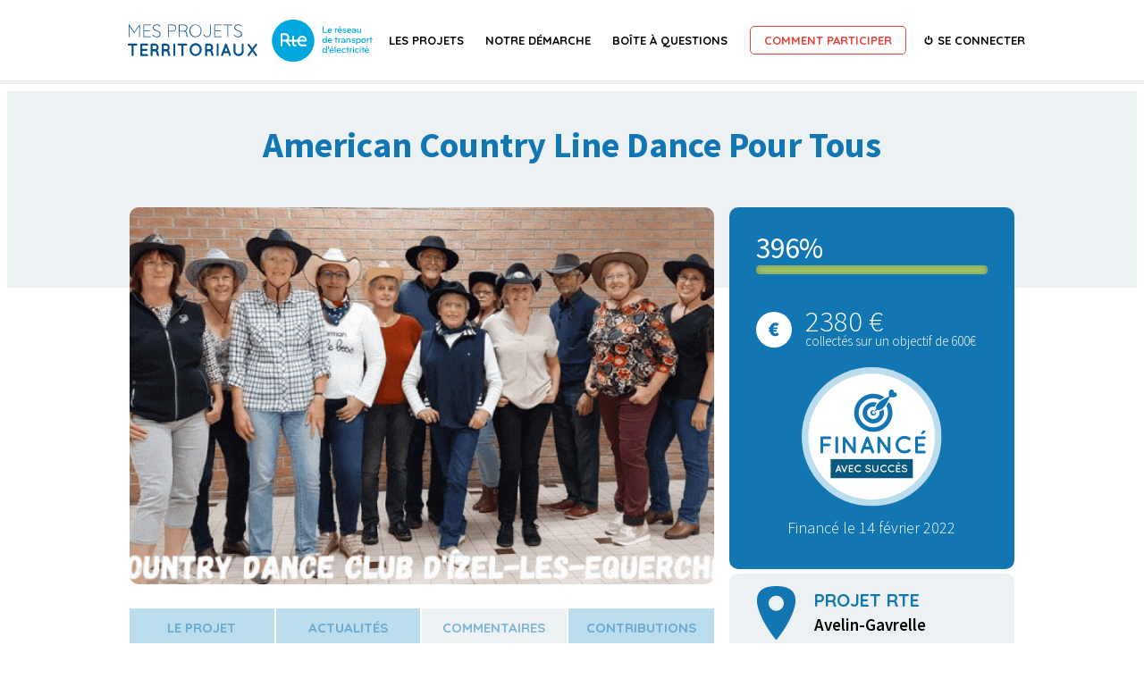

--- FILE ---
content_type: text/html; charset=utf-8
request_url: https://www.mesprojetsterritoriaux.fr/projets/american-country-line-dance-pour-tous/commentaires
body_size: 13867
content:
<!DOCTYPE html PUBLIC "-//W3C//DTD XHTML+RDFa 1.0//EN"
  "http://www.w3.org/MarkUp/DTD/xhtml-rdfa-1.dtd">
<html lang="fr-FR" dir="ltr"
  xmlns:og="http://ogp.me/ns#"
  xmlns:article="http://ogp.me/ns/article#"
  xmlns:book="http://ogp.me/ns/book#"
  xmlns:profile="http://ogp.me/ns/profile#"
  xmlns:video="http://ogp.me/ns/video#"
  xmlns:product="http://ogp.me/ns/product#"
  xmlns:content="http://purl.org/rss/1.0/modules/content/"
  xmlns:dc="http://purl.org/dc/terms/"
  xmlns:foaf="http://xmlns.com/foaf/0.1/"
  xmlns:rdfs="http://www.w3.org/2000/01/rdf-schema#"
  xmlns:sioc="http://rdfs.org/sioc/ns#"
  xmlns:sioct="http://rdfs.org/sioc/types#"
  xmlns:skos="http://www.w3.org/2004/02/skos/core#"
  xmlns:xsd="http://www.w3.org/2001/XMLSchema#">
<head profile="http://www.w3.org/1999/xhtml/vocab">
  <meta charset="utf-8">
  <meta name="viewport" content="width=device-width, initial-scale=1.0">
  <meta http-equiv="Content-Type" content="text/html; charset=utf-8" />
<meta name="generator" content="Drupal 7 (http://drupal.org)" />
<link rel="image_src" href="https://www.mesprojetsterritoriaux.fr/sites/default/files/styles/rte_og_image/public/externals/3bba70a7a36bf5f0ce4c5978c0630edf.gif?itok=yXQ_IKVf" />
<link rel="canonical" href="https://www.mesprojetsterritoriaux.fr/projets/american-country-line-dance-pour-tous/commentaires" />
<link rel="shortlink" href="https://www.mesprojetsterritoriaux.fr/node/309601/comments" />
<meta property="og:image" content="https://www.mesprojetsterritoriaux.fr/sites/default/files/styles/rte_og_image/public/externals/3bba70a7a36bf5f0ce4c5978c0630edf.gif?itok=yXQ_IKVf" />
  <title>American Country Line Dance Pour Tous | Mes projets territoriaux</title>

  <link rel="apple-touch-icon" href="/sites/default/themes/rte/favicons/apple-touch-icon-57x57.png" sizes="57x57">
  <link rel="apple-touch-icon" href="/sites/default/themes/rte/favicons/apple-touch-icon-60x60.png" sizes="60x60">
  <link rel="apple-touch-icon" href="/sites/default/themes/rte/favicons/apple-touch-icon-72x72.png" sizes="72x72">
  <link rel="apple-touch-icon" href="/sites/default/themes/rte/favicons/apple-touch-icon-76x76.png" sizes="76x76">
  <link rel="apple-touch-icon" href="/sites/default/themes/rte/favicons/apple-touch-icon-114x114.png" sizes="114x114">
  <link rel="apple-touch-icon" href="/sites/default/themes/rte/favicons/apple-touch-icon-120x120.png" sizes="120x120">
  <link rel="apple-touch-icon" href="/sites/default/themes/rte/favicons/apple-touch-icon-144x144.png" sizes="144x144">
  <link rel="apple-touch-icon" href="/sites/default/themes/rte/favicons/apple-touch-icon-152x152.png" sizes="152x152">
  <link rel="apple-touch-icon" href="/sites/default/themes/rte/favicons/apple-touch-icon-180x180.png" sizes="180x180">
  <link rel="icon" type="image/png" href="/sites/default/themes/rte/favicons/favicon-32x32.png" sizes="32x32">
  <link rel="icon" type="image/png" href="/sites/default/themes/rte/favicons/favicon-194x194.png" sizes="194x194">
  <link rel="icon" type="image/png" href="/sites/default/themes/rte/favicons/favicon-96x96.png" sizes="96x96">
  <link rel="icon" type="image/png" href="/sites/default/themes/rte/favicons/android-chrome-192x192.png" sizes="192x192">
  <link rel="icon" type="image/png" href="/sites/default/themes/rte/favicons/favicon-16x16.png" sizes="16x16">
  <meta name="msapplication-TileColor" content="#2d89ef">
  <meta name="msapplication-TileImage" content="/sites/default/themes/rte/favicons/mstile-144x144.png">
  <meta name="theme-color" content="#ffffff">

  <link href='https://fonts.googleapis.com/css?family=Quicksand:400,700|Source+Sans+Pro:300,400,600,700' rel='stylesheet' type='text/css'>

  <link type="text/css" rel="stylesheet" href="https://www.mesprojetsterritoriaux.fr/sites/default/files/css/css_lQaZfjVpwP_oGNqdtWCSpJT1EMqXdMiU84ekLLxQnc4.css" media="all" />
<link type="text/css" rel="stylesheet" href="https://www.mesprojetsterritoriaux.fr/sites/default/files/css/css_cw4bnvRT32hUwV7sG1paGMXRZeTG6Wlq2d4j9aqT4vA.css" media="all" />
<link type="text/css" rel="stylesheet" href="https://www.mesprojetsterritoriaux.fr/sites/default/files/css/css_PGbJgHCUCBf4dg7K9Kt8aAwsApndP4GZ9RuToPy3-Fk.css" media="all" />
<link type="text/css" rel="stylesheet" href="https://www.mesprojetsterritoriaux.fr/sites/default/files/css/css_4RnBiiZ0qHV0pKc1RMPhQU246iKAOA5JvnhtmwkCUHU.css" media="all" />
  <script src="https://www.mesprojetsterritoriaux.fr/sites/default/files/js/js_s5koNMBdK4BqfHyHNPWCXIL2zD0jFcPyejDZsryApj0.js"></script>
<script src="https://www.mesprojetsterritoriaux.fr/sites/default/files/js/js_ecPJ3mMZ51QqDFF1i8quLr_Vyar8FH3YzoYTELbq9IQ.js"></script>
<script src="https://www.mesprojetsterritoriaux.fr/sites/default/files/js/js_DJrFZmPE31FyY688aHtg_guBj89zZu38t-afitOez0A.js"></script>
<script>jQuery.extend(Drupal.settings, {"basePath":"\/","pathPrefix":"","setHasJsCookie":0,"ajaxPageState":{"theme":"rte","theme_token":"VAJxH1zC-_v6CFz-dduPxPcBntX8rX2u8UsDLw16YSc","js":{"sites\/all\/modules\/jquery_update\/replace\/jquery\/1.10\/jquery.min.js":1,"misc\/jquery-extend-3.4.0.js":1,"misc\/jquery-html-prefilter-3.5.0-backport.js":1,"misc\/jquery.once.js":1,"misc\/drupal.js":1,"public:\/\/languages\/fr-FR_6RBIggiWVMaruvvcJ8ywvGCPi4YeAWTr4Y4cOuYVC2Q.js":1,"sites\/default\/modules\/lns_ulule\/js\/lns_ulule_form.js":1,"sites\/default\/themes\/rte\/node_modules\/headroom.js\/dist\/headroom.min.js":1,"sites\/default\/themes\/rte\/node_modules\/headroom.js\/dist\/jQuery.headroom.js":1,"sites\/default\/themes\/rte\/node_modules\/bootstrap-sass\/assets\/javascripts\/bootstrap\/modal.js":1,"sites\/default\/themes\/rte\/node_modules\/bootstrap-sass\/assets\/javascripts\/bootstrap\/dropdown.js":1,"sites\/default\/themes\/rte\/node_modules\/bootstrap-sass\/assets\/javascripts\/bootstrap\/tooltip.js":1,"sites\/default\/themes\/rte\/node_modules\/bootstrap-sass\/assets\/javascripts\/bootstrap\/alert.js":1,"sites\/default\/themes\/rte\/node_modules\/selectric\/public\/jquery.selectric.js":1,"sites\/default\/themes\/rte\/node_modules\/fontfaceobserver\/fontfaceobserver.js":1,"sites\/default\/themes\/rte\/node_modules\/ismobilejs\/isMobile.min.js":1,"sites\/default\/themes\/rte\/js\/custom-modernizr.js":1,"sites\/default\/themes\/rte\/js\/main.js":1},"css":{"modules\/system\/system.base.css":1,"sites\/all\/modules\/date\/date_api\/date.css":1,"sites\/all\/modules\/date\/date_popup\/themes\/datepicker.1.7.css":1,"modules\/field\/theme\/field.css":1,"sites\/all\/modules\/views\/css\/views.css":1,"sites\/all\/modules\/ctools\/css\/ctools.css":1,"sites\/default\/themes\/rte\/css\/main.css":1}},"urlIsAjaxTrusted":{"\/projets\/american-country-line-dance-pour-tous\/commentaires":true},"bootstrap":{"anchorsFix":1,"anchorsSmoothScrolling":1,"popoverEnabled":1,"popoverOptions":{"animation":1,"html":0,"placement":"right","selector":"","trigger":"click","title":"","content":"","delay":0,"container":"body"},"tooltipEnabled":1,"tooltipOptions":{"animation":1,"html":0,"placement":"auto left","selector":"","trigger":"hover focus","delay":0,"container":"body"}}});</script>
  <script defer data-domain="mesprojetsterritoriaux.fr" src="https://plausible.io/js/script.js"></script>
</head>
<body class="html not-front not-logged-in no-sidebars page-node page-node- page-node-309601 page-node-comments node-type-project" >

  
      <svg xmlns="http://www.w3.org/2000/svg" xmlns:xlink="http://www.w3.org/1999/xlink"><symbol viewBox="0 0 51.163 92.684" id="arrow-map"><path fill="#7E8BBC" d="M51.163 0C47.813 25.607 26.318 45.503 0 46.34c26.318.84 47.812 20.737 51.163 46.344V0z"/></symbol><symbol viewBox="0 0 138.098 138.099" id="icon-404"><circle fill="#1276B3" stroke="#1276B3" stroke-width="2" stroke-linecap="round" stroke-linejoin="round" stroke-miterlimit="10" cx="69.049" cy="69.049" r="68.049"/><path fill="#FFF" d="M89.83 48.265a1.997 1.997 0 0 0-2.827 0L69.05 66.222 51.093 48.265a2 2 0 1 0-2.828 2.828L66.22 69.05 48.267 87.006a2 2 0 0 0 2.828 2.83L69.05 71.878l17.953 17.955a1.997 1.997 0 0 0 2.827 0 2 2 0 0 0 0-2.83L71.875 69.05 89.83 51.093a1.996 1.996 0 0 0 0-2.828zM69.05 18.92c-27.644 0-50.13 22.487-50.13 50.127 0 27.643 22.49 50.13 50.133 50.13 27.64 0 50.125-22.49 50.125-50.13 0-27.64-22.49-50.127-50.13-50.127zm.003 96.258h-.002c-25.435 0-46.13-20.694-46.13-46.13 0-25.435 20.69-46.127 46.13-46.127 25.435 0 46.128 20.694 46.128 46.128 0 25.435-20.692 46.13-46.125 46.13z"/></symbol><symbol viewBox="0 0 112.333 112.333" id="icon-advice1"><circle fill="#1276B3" stroke="#1276B3" stroke-width="2" stroke-linecap="round" stroke-linejoin="round" stroke-miterlimit="10" cx="56.166" cy="56.167" r="55.167"/><g fill="#FFF"><path d="M90.828 51.024h-64.96a1.353 1.353 0 0 1-1.035-2.225l15.58-18.48c.257-.304.635-.48 1.034-.48H75.25c.4 0 .778.176 1.035.48L91.86 48.8a1.354 1.354 0 0 1-1.032 2.224zM28.78 48.318h59.138L74.623 32.546H42.077L28.78 48.318z"/><path d="M58.348 90.342l-33.514-39.8 2.07-1.743 31.444 37.34L89.793 48.8l2.07 1.742z"/><path d="M58.348 89.594a1.352 1.352 0 0 1-1.275-.903L43.475 50.12a1.35 1.35 0 0 1 .186-1.25L57.26 30.39c.51-.692 1.67-.692 2.18 0L73.04 48.87c.266.36.335.828.186 1.25l-13.6 38.57c-.192.542-.703.904-1.278.904zM46.265 49.896L58.348 84.17l12.086-34.274-12.086-16.42-12.083 16.42z"/><path d="M43.418 49.908L40.116 31.43l2.664-.475 3.302 18.477zM73.28 49.908l-2.664-.477 3.306-18.478 2.663.476z"/></g></symbol><symbol viewBox="0 0 112.334 112.333" id="icon-advice2"><circle fill="#1276B3" stroke="#1276B3" stroke-width="2" stroke-linecap="round" stroke-linejoin="round" stroke-miterlimit="10" cx="56.167" cy="56.167" r="55.167"/><path fill="#FFF" d="M56.317 96.13V81.55C40.275 80.59 27.46 67.14 27.46 50.91c0-16.93 13.775-30.706 30.706-30.706 16.932 0 30.707 13.774 30.707 30.706a30.78 30.78 0 0 1-10.116 22.78l-22.44 22.44zm1.85-72.972c-15.303 0-27.753 12.45-27.753 27.752 0 15.11 12.29 27.555 27.397 27.742l1.46.018V89l17.45-17.45c5.866-5.31 9.2-12.812 9.2-20.64 0-15.303-12.45-27.752-27.754-27.752z"/><path fill="#FFF" d="M58.166 65.725c-.395 0-.773-.16-1.052-.44l-9.773-9.92c-2.372-2.374-3.684-5.228-3.684-8.03 0-4.6 3.182-7.814 7.736-7.814 3.447 0 5.147 1.442 6.775 3.278 1.626-1.835 3.326-3.277 6.773-3.277 4.556 0 7.737 3.215 7.737 7.816 0 2.8-1.312 5.654-3.69 8.036l-9.77 9.913c-.276.28-.655.44-1.05.44zm-6.773-23.25c-2.95 0-4.783 1.862-4.783 4.86 0 2.013 1.004 4.125 2.827 5.95l8.73 8.86 8.723-8.855c1.83-1.83 2.834-3.943 2.834-5.955 0-3-1.833-4.862-4.784-4.862-2.63 0-3.522 1.048-5.3 3.138l-.353.412a1.475 1.475 0 0 1-2.244 0l-.348-.407c-1.777-2.092-2.67-3.142-5.302-3.142z"/></symbol><symbol viewBox="0 0 112.333 112.333" id="icon-advice3"><circle fill="#1276B3" stroke="#1276B3" stroke-width="2" stroke-linecap="round" stroke-linejoin="round" stroke-miterlimit="10" cx="56.166" cy="56.167" r="55.167"/><path fill="#FFF" d="M55.21 81.628c-15.498 0-28.106-12.607-28.106-28.105 0-15.5 12.608-28.106 28.107-28.106 15.5 0 28.107 12.608 28.107 28.106 0 15.498-12.608 28.105-28.106 28.105zm0-53.376c-13.934 0-25.27 11.336-25.27 25.27s11.336 25.27 25.27 25.27c13.935 0 25.27-11.336 25.27-25.27s-11.335-25.27-25.27-25.27z"/><path fill="#FFF" d="M55.21 71.976c-10.175 0-18.453-8.278-18.453-18.453 0-10.175 8.278-18.454 18.454-18.454s18.453 8.278 18.453 18.453c0 10.174-8.277 18.453-18.452 18.453zm0-34.07c-8.61 0-15.616 7.005-15.616 15.616S46.6 69.138 55.21 69.138c8.61 0 15.616-7.004 15.616-15.616S63.82 37.905 55.21 37.905z"/><path fill="#FFF" d="M55.21 62.323c-4.853 0-8.8-3.947-8.8-8.8 0-4.854 3.947-8.802 8.8-8.802 4.854 0 8.8 3.95 8.8 8.802.002 4.854-3.947 8.8-8.8 8.8zm0-14.764a5.97 5.97 0 0 0-5.963 5.962 5.97 5.97 0 0 0 5.964 5.964 5.97 5.97 0 0 0 5.964-5.964 5.97 5.97 0 0 0-5.963-5.963z"/><g fill="#FFF"><path d="M32.22 82.664a1.42 1.42 0 0 1-1.047-.46 1.42 1.42 0 0 1 .09-2.003l6.66-6.094a1.42 1.42 0 1 1 1.915 2.093l-6.66 6.093a1.41 1.41 0 0 1-.957.37zM78.2 82.664c-.34 0-.683-.122-.956-.37l-6.66-6.095a1.418 1.418 0 1 1 1.913-2.094l6.66 6.095a1.417 1.417 0 0 1-.956 2.464z"/></g><g fill="#FFF"><path d="M90.074 54.94H55.21a1.42 1.42 0 0 1 0-2.837h34.864a1.42 1.42 0 0 1 0 2.838z"/><path d="M95.47 58.59c-2.48 0-5.367-3.176-6.192-4.15a1.417 1.417 0 0 1 0-1.834c.825-.975 3.71-4.152 6.19-4.152a1.42 1.42 0 0 1 1.42 1.418v7.3a1.42 1.42 0 0 1-1.42 1.42zm-3.183-5.068c.576.58 1.2 1.13 1.763 1.537v-3.07c-.562.408-1.19.955-1.763 1.532z"/></g></symbol><symbol viewBox="0 0 112.334 112.333" id="icon-advice4"><circle fill="#1276B3" stroke="#1276B3" stroke-width="2" stroke-linecap="round" stroke-linejoin="round" stroke-miterlimit="10" cx="56.167" cy="56.167" r="55.167"/><g fill="#FFF"><path d="M59.026 65.335c9.724 0 17.634-7.91 17.634-17.632v-8.456c0-9.723-7.91-17.633-17.634-17.633-9.723 0-17.632 7.91-17.632 17.633v8.456c0 9.723 7.91 17.632 17.632 17.632zm0-40.29c7.83 0 14.202 6.37 14.202 14.202v8.456c0 7.83-6.37 14.2-14.202 14.2-7.83 0-14.2-6.37-14.2-14.2v-8.456c0-7.83 6.37-14.202 14.2-14.202z"/><path d="M82.617 62.786l-6.628-1.853a1.708 1.708 0 0 0-2.115 1.19 1.71 1.71 0 0 0 1.19 2.116l6.616 1.85c3.136.9 4.728 2.352 4.728 4.317v5.31a4.258 4.258 0 0 1-4.253 4.253H35.647a4.258 4.258 0 0 1-4.253-4.254v-5.31c0-.727 0-2.94 4.712-4.313l6.94-1.92a1.72 1.72 0 0 0 1.196-2.112 1.724 1.724 0 0 0-2.112-1.196l-6.963 1.928c-5.954 1.734-7.205 5.1-7.205 7.615v5.31c0 4.237 3.448 7.685 7.686 7.685h46.508c2.05 0 3.98-.8 5.432-2.253a7.63 7.63 0 0 0 2.252-5.432v-5.31c0-2.53-1.253-5.905-7.223-7.622z"/></g></symbol><symbol viewBox="0 0 112.333 112.333" id="icon-advice5"><circle fill="#1276B3" stroke="#1276B3" stroke-width="2" stroke-linecap="round" stroke-linejoin="round" stroke-miterlimit="10" cx="56.166" cy="56.167" r="55.167"/><path fill="#FFF" d="M49.27 69.208H22.447c-.77 0-1.393-.805-1.393-1.796s.624-1.796 1.393-1.796H49.27c.768 0 1.392.805 1.392 1.796s-.625 1.796-1.392 1.796zM93.778 69.208H72c-.992 0-1.797-.805-1.797-1.796s.805-1.796 1.797-1.796h21.778a1.797 1.797 0 0 1 0 3.592zM39.76 44.702H22.852a1.797 1.797 0 0 1-1.797-1.796c0-.99.805-1.796 1.797-1.796H39.76a1.797 1.797 0 0 1 0 3.592zM93.208 44.702H62.496c-.77 0-1.397-.805-1.397-1.796 0-.99.625-1.796 1.396-1.796h30.712c.77 0 1.396.805 1.396 1.796 0 .99-.625 1.796-1.396 1.796z"/><path fill="#FFF" d="M46.587 51.528c-4.755 0-8.625-3.87-8.625-8.624s3.87-8.624 8.625-8.624 8.624 3.87 8.624 8.624c0 4.756-3.868 8.624-8.623 8.624zm0-13.655a5.038 5.038 0 0 0-5.032 5.032 5.038 5.038 0 0 0 5.032 5.032 5.04 5.04 0 0 0 5.032-5.032 5.038 5.038 0 0 0-5.033-5.032zM55.696 76.038c-4.757 0-8.627-3.87-8.627-8.625s3.87-8.625 8.626-8.625c4.755 0 8.623 3.87 8.623 8.625s-3.87 8.625-8.624 8.625zm0-13.658a5.04 5.04 0 0 0-5.035 5.032 5.04 5.04 0 0 0 5.036 5.033c2.774 0 5.03-2.258 5.03-5.033s-2.255-5.032-5.03-5.032z"/></symbol><symbol viewBox="0 0 112.334 112.333" id="icon-advice6"><circle fill="#1276B3" stroke="#1276B3" stroke-width="2" stroke-linecap="round" stroke-linejoin="round" stroke-miterlimit="10" cx="56.167" cy="56.167" r="55.167"/><path fill="#FFF" d="M79.627 74.426a1.995 1.995 0 0 0-1.348-.74 1.988 1.988 0 0 0-1.476.43c-4.544 3.642-10.29 5.647-16.183 5.647-11.883 0-21.89-7.968-24.686-18.705h26.878c1.107 0 2.01-.9 2.01-2.007s-.9-2.007-2.01-2.007h-27.56a24.2 24.2 0 0 1-.098-2.078c0-.673.036-1.338.09-1.998H66.84a2.01 2.01 0 0 0 2.008-2.008 2.01 2.01 0 0 0-2.008-2.01H35.916c2.768-10.775 12.793-18.78 24.706-18.78 5.888 0 11.635 2.005 16.184 5.646.864.69 2.13.55 2.823-.314a2.01 2.01 0 0 0-.315-2.822c-5.258-4.21-11.896-6.528-18.692-6.528-14.146 0-25.993 9.79-28.832 22.8h-3.203a2.01 2.01 0 0 0-2.008 2.007c0 1.105.9 2.007 2.007 2.007h2.633c-.047.66-.08 1.325-.08 1.998 0 .7.035 1.392.086 2.08h-2.64c-1.106 0-2.007.9-2.007 2.007s.9 2.007 2.007 2.007h3.223c2.87 12.97 14.696 22.72 28.813 22.72 6.8 0 13.44-2.32 18.693-6.53a1.99 1.99 0 0 0 .74-1.35 1.993 1.993 0 0 0-.43-1.474z"/></symbol><symbol viewBox="0 0 15.756 15.758" id="icon-anchor"><circle fill="#1276B3" cx="7.878" cy="7.878" r="7.878"/><path fill="#FFF" d="M12.698 9.178l-.612-1.93a.2.2 0 0 0-.306-.1l-1.67 1.196a.2.2 0 0 0 .05.35l.75.25a3.13 3.13 0 0 1-2.546 2.263V5.59a1.056 1.056 0 1 0-.93 0v5.617a3.133 3.133 0 0 1-2.55-2.276l.707-.234a.2.2 0 0 0 .135-.16.198.198 0 0 0-.08-.19l-1.67-1.2a.2.2 0 0 0-.307.102l-.622 1.96a.2.2 0 0 0 .253.25l.7-.234a4.058 4.058 0 0 0 3.898 2.948 4.062 4.062 0 0 0 3.896-2.934l.66.22c.02.006.042.01.063.01h.002a.2.2 0 0 0 .198-.2.194.194 0 0 0-.02-.09zm-4.8-4.927a.392.392 0 1 1 0 .782.392.392 0 0 1 .002-.78z"/></symbol><symbol viewBox="0 0 7 11.491" id="icon-arrow-back"><path fill="none" stroke="#1276B3" stroke-linecap="round" stroke-linejoin="round" stroke-miterlimit="10" d="M6.5.5l-6 5.375 6 5.116"/></symbol><symbol viewBox="0 0 17.667 11.667" id="icon-arrow-down"><path fill="none" stroke="#1276B3" stroke-linecap="round" stroke-linejoin="round" stroke-miterlimit="10" d="M.5.5l9 10.667L17.167.5"/></symbol><symbol viewBox="0 0 138.099 138.099" id="icon-check"><circle fill="#1276B3" stroke="#1276B3" stroke-width="2" stroke-linecap="round" stroke-linejoin="round" stroke-miterlimit="10" cx="69.05" cy="69.049" r="68.049"/><path fill="#FFF" d="M86.776 54.254l-24.25 24.25-9.203-9.206a1.576 1.576 0 0 0-2.23 2.228L62.53 82.96l26.477-26.48a1.576 1.576 0 1 0-2.23-2.226zm-16.726-25.7c-21.78 0-39.496 17.717-39.496 39.493 0 21.78 17.72 39.5 39.498 39.5h.002c21.775 0 39.492-17.72 39.492-39.5 0-21.776-17.72-39.494-39.496-39.494zm.004 75.84h-.002c-20.04 0-36.346-16.304-36.348-36.346 0-20.04 16.305-36.342 36.346-36.342s36.344 16.304 36.344 36.342c0 20.04-16.3 36.346-36.34 36.346z"/></symbol><symbol viewBox="0 0 15.757 15.758" id="icon-comment"><circle fill="#1276B3" cx="7.878" cy="7.878" r="7.878"/><path fill="#FFF" d="M12.48 7.584c0-1.93-1.926-3.497-4.304-3.497-2.377 0-4.303 1.566-4.303 3.497 0 1.006.526 1.912 1.366 2.55-.16.407-.426.94-.878 1.483.86 0 1.966-.112 2.82-.636.32.063.652.098.995.098 2.376 0 4.302-1.564 4.302-3.494z"/></symbol><symbol viewBox="0 0 10.519 11.27" id="icon-connect"><path fill="#FFF" d="M5.26 9.768a3.757 3.757 0 0 0 2.254-6.762V1.258A5.26 5.26 0 1 1 0 6.01 5.26 5.26 0 0 1 3.005 1.26v1.748A3.757 3.757 0 0 0 5.26 9.768zm0-3.757a.748.748 0 0 1-.752-.747V.75c0-.408.336-.75.752-.75s.75.337.75.75v4.513a.754.754 0 0 1-.75.748z"/></symbol><symbol viewBox="0 0 8.77 11.025" id="icon-contrib"><path fill="#FFF" d="M8.598 7.29c-.527.855-2.215 1.48-4.213 1.48S.7 8.147.172 7.29C.06 7.11 0 7.208 0 7.298V8.55c0 1.215 1.963 2.475 4.385 2.475S8.77 9.765 8.77 8.55V7.298c0-.09-.06-.186-.172-.006zm.007-3.203c-.52.755-2.213 1.31-4.22 1.31S.682 4.843.162 4.087C.057 3.93 0 4.017 0 4.087v1.476c0 1.104 1.963 2 4.385 2s4.385-.896 4.385-2V4.085c0-.07-.057-.155-.165 0zM4.385 0C1.963 0 0 .738 0 1.65v.788c0 .966 1.963 1.75 4.385 1.75s4.385-.784 4.385-1.75v-.79C8.77.74 6.807 0 4.385 0z"/></symbol><symbol viewBox="0 0 15.295 15.297" id="icon-euro"><circle fill="#1276B3" cx="7.647" cy="7.648" r="7.647"/><path fill="#FFF" d="M9.833 9.644c-.44.528-1.004.81-1.638.81-1.118 0-2.016-.65-2.298-1.937h-.555V7.83l.458-.035V7.6c0-.07 0-.14.01-.21H5.34v-.687l.555-.044c.3-1.287 1.206-2 2.386-2 .528 0 1.074.23 1.48.687l-.83.81c-.21-.194-.42-.334-.703-.334-.405 0-.687.29-.82.828h1.735v.74h-1.83v.16c0 .078 0 .158.008.228h1.47v.74H7.43c.158.51.448.774.853.774.3 0 .528-.158.722-.422l.828.774z"/></symbol><symbol viewBox="0 0 15.295 15.297" id="icon-euro--light"><circle fill="#FFF" cx="7.647" cy="7.648" r="7.647"/><path fill="#1276B3" d="M9.833 9.644c-.44.528-1.004.81-1.638.81-1.118 0-2.016-.65-2.298-1.937h-.555V7.83l.458-.035V7.6c0-.07 0-.14.01-.21H5.34v-.687l.555-.044c.3-1.287 1.206-2 2.386-2 .528 0 1.074.23 1.48.687l-.83.81c-.21-.194-.42-.334-.703-.334-.405 0-.687.29-.82.828h1.735v.74h-1.83v.16c0 .078 0 .158.008.228h1.47v.74H7.43c.158.51.448.774.853.774.3 0 .528-.158.722-.422l.828.774z"/></symbol><symbol viewBox="-1.121 -1.038 22.542 22.417" id="icon-faq"><circle fill="#EA413A" stroke="#000" stroke-width="2" stroke-miterlimit="10" cx="10.171" cy="10.17" r="10.171"/><path fill="#FFF" d="M9.67 5.913h1.015v8.515H9.67z"/><path fill="#FFF" d="M5.92 9.663h8.515v1.014H5.92z"/></symbol><symbol viewBox="0 0 15.757 15.758" id="icon-help"><circle fill="#1276B3" cx="7.878" cy="7.878" r="7.878"/><path fill="#FFF" d="M8.82 12.735c-.172.187-.418.28-.738.28s-.567-.09-.74-.274c-.17-.182-.254-.438-.254-.767 0-.68.33-1.02.994-1.02.324 0 .572.088.743.266.17.178.257.43.257.754 0 .32-.087.573-.262.76zm2.414-6.605c-.1.264-.25.515-.45.754-.2.24-.546.55-1.038.935-.42.328-.7.602-.843.817-.12.183-.186.422-.204.712-.003.005-.005.007-.006.013-.08.454-.61.452-.61.452h-.277s-.46-.072-.442-.434c0-.495.09-.908.27-1.237.182-.33.497-.67.948-1.02.537-.425.883-.754 1.04-.988.152-.235.23-.515.23-.84 0-.38-.124-.67-.377-.874s-.616-.304-1.09-.304c-.43 0-.825.062-1.19.184a8.95 8.95 0 0 0-.592.223c-.002.002-.004 0-.01.003-.448.174-.656-.18-.656-.18l-.176-.37c-.002 0-.2-.452.242-.65.785-.36 1.62-.54 2.496-.54.885 0 1.586.216 2.104.65.52.432.78 1.03.78 1.792 0 .337-.05.638-.15.902z"/></symbol><symbol viewBox="0 0 17.145 17.145" id="icon-infos"><path fill="#1276B3" d="M8.572 0a8.572 8.572 0 1 0 8.573 8.572A8.573 8.573 0 0 0 8.572 0zm1.785 13.286a30.68 30.68 0 0 1-1.056.398c-.262.09-.568.137-.915.137-.534 0-.95-.13-1.246-.39s-.444-.59-.444-.992c0-.156.01-.315.032-.48.022-.16.058-.344.107-.55l.552-1.95c.05-.188.09-.366.124-.532.034-.167.05-.32.05-.46 0-.247-.05-.422-.153-.52-.103-.096-.3-.145-.59-.145-.142 0-.29.022-.44.066-.148.046-.277.088-.383.128l.146-.6c.36-.148.707-.274 1.037-.378.33-.106.643-.16.937-.16.53 0 .94.13 1.228.386.287.256.43.59.43 1 0 .084-.01.233-.03.447-.02.213-.056.41-.11.587l-.548 1.945a5.616 5.616 0 0 0-.12.534 2.77 2.77 0 0 0-.054.454c0 .26.058.435.174.528.115.093.315.14.6.14.134 0 .284-.023.455-.07.167-.046.29-.087.366-.122l-.15.6zm-.098-7.894a1.31 1.31 0 0 1-.926.357c-.36 0-.67-.12-.93-.358a1.142 1.142 0 0 1-.386-.867c0-.337.13-.627.387-.868.26-.24.57-.36.93-.36.36 0 .668.12.924.36.255.24.384.53.384.868 0 .34-.13.628-.385.867z"/></symbol><symbol viewBox="0 0 15.295 15.297" id="icon-like"><circle fill="#1276B3" cx="7.648" cy="7.648" r="7.648"/><path fill="#FFF" d="M10.174 5.37c-1.73-.236-2.526 1.964-2.526 1.964s-.797-2.2-2.526-1.964c-1.73.235-2.65 4.32 2.526 5.657 5.174-1.336 4.255-5.422 2.526-5.657z"/></symbol><symbol viewBox="0 0 15.295 15.297" id="icon-like--light"><circle fill="#FFF" cx="7.648" cy="7.648" r="7.648"/><path fill="#1276B3" d="M10.174 5.37c-1.73-.236-2.526 1.964-2.526 1.964s-.797-2.2-2.526-1.964c-1.73.235-2.65 4.32 2.526 5.657 5.174-1.336 4.255-5.422 2.526-5.657z"/></symbol><symbol viewBox="0 0 156.457 156.457" id="icon-no-content"><circle fill="#BCDDEE" cx="78.229" cy="78.228" r="78.228"/><circle fill="#FFF" cx="78.229" cy="78.228" r="70.823"/><g><path fill="#1276B3" d="M79.23 130.155c28.126 0 50.927-22.8 50.927-50.927S107.355 28.3 79.23 28.3C51.102 28.3 28.3 51.1 28.3 79.228s22.8 50.927 50.927 50.927zm0-4.073c25.876 0 46.853-20.978 46.853-46.854 0-25.875-20.977-46.854-46.854-46.854-25.876 0-46.854 20.977-46.854 46.854 0 25.876 20.976 46.854 46.853 46.854zM60.894 73.117a4.076 4.076 0 1 0 0-8.15 4.076 4.076 0 0 0 0 8.15zm36.667 0a4.075 4.075 0 1 0-.002-8.15 4.075 4.075 0 0 0 .002 8.15zm-18.41 24.445c-14.183 0-22.332 8.148-22.332 8.148v-4.075s8.148-8.148 22.332-8.148c14.184 0 22.484 8.148 22.484 8.148v4.075s-8.3-8.148-22.484-8.148z" fill-rule="evenodd"/></g></symbol><symbol viewBox="0 0 9.517 13.181" id="icon-pager-next"><path fill="#1276B3" d="M1.5 13.18a1.5 1.5 0 0 1-.967-2.647L5.58 6.28.623 2.718A1.5 1.5 0 0 1 2.376.28l6.516 4.684c.376.27.605.698.624 1.16.017.46-.18.906-.533 1.204l-6.517 5.498a1.49 1.49 0 0 1-.965.353z"/></symbol><symbol viewBox="0 0 9.517 13.182" id="icon-pager-prev"><path fill="#1276B3" d="M8.016 0a1.5 1.5 0 0 1 .967 2.647L3.938 6.903l4.954 3.56A1.5 1.5 0 0 1 7.14 12.9L.625 8.214A1.5 1.5 0 0 1 .533 5.85L7.05.354A1.49 1.49 0 0 1 8.016 0z"/></symbol><symbol viewBox="0 0 43.759 60.794" id="icon-pin"><path fill="#1276B3" stroke="#1276B3" stroke-width="2" stroke-linecap="round" stroke-linejoin="round" stroke-miterlimit="10" d="M21.88 59.794S-25.1 1 21.88 1s0 58.794 0 58.794z"/><circle fill="#ECF1F3" cx="21.879" cy="19.456" r="8.659"/></symbol><symbol viewBox="0 0 13.444 18.521" id="icon-pin-stroke"><g fill="none" stroke="#1276B3" stroke-linecap="round" stroke-linejoin="round" stroke-miterlimit="10"><path d="M6.722 18.02S-7.278.5 6.722.5s0 17.52 0 17.52z"/><circle cx="6.722" cy="6" r="2.75"/></g></symbol><symbol viewBox="0 0 10.736 12.013" id="icon-profil"><path fill="#FFF" d="M10.736 10.21a5.42 5.42 0 0 0-3.21-4.354c-.23-.1-.476-.163-.72-.23A2.99 2.99 0 0 0 8.37 3.002a3.003 3.003 0 0 0-6.006 0c0 1.135.638 2.11 1.565 2.622-.245.068-.49.13-.722.23A5.42 5.42 0 0 0 0 10.212c0 .104.03.197.055.293-.018.103-.044.204-.055.31 0 .66.498 1.2 1.162 1.2h8.41c.664 0 1.164-.54 1.164-1.2-.012-.106-.038-.206-.055-.31.025-.095.056-.188.056-.292z"/></symbol><symbol viewBox="0 0 12.876 12.233" id="icon-project"><path fill="#FFF" d="M12.465 9.858L6.277 3.736 6.27 3.73l2.55-2.484S8.445.796 7.77.122C6.948.684 5.31.056 5.366 0 5.422-.056 0 5.08 0 5.08L2.406 7.49 4.33 5.714l6.18 6.118a1.388 1.388 0 0 0 1.955-1.974z"/></symbol><symbol viewBox="0 0 84.669 131.504" id="icon-step1"><g opacity=".1" fill="#1276B3"><path d="M62.662 97.542a3.015 3.015 0 0 0-3.008-3.007h-34.64a3.015 3.015 0 0 0-3.006 3.007 3.017 3.017 0 0 0 3.006 3.007h34.64a3.016 3.016 0 0 0 3.008-3.008zM62.662 105.8a3.014 3.014 0 0 0-3.008-3.006h-34.64a3.014 3.014 0 0 0-3.006 3.006 3.015 3.015 0 0 0 3.006 3.006h34.64a3.015 3.015 0 0 0 3.008-3.006zM62.662 114.466a3.014 3.014 0 0 0-3.008-3.006h-34.64a3.015 3.015 0 0 0-3.006 3.006 3.015 3.015 0 0 0 3.006 3.006h34.64a3.013 3.013 0 0 0 3.008-3.006zM32.18 121.05c1.412 4.264 5.422 10.454 10.156 10.454 4.732 0 8.742-6.19 10.154-10.453H32.18zM42.336 0C18.956 0 0 18.957 0 42.337 0 54.764 5.36 65.95 13.895 73.694c.018.01 1.27 1.067 1.884 1.596 4.012 3.486 6.233 8.863 6.233 14.597h40.643c0-5.734 2.224-11.11 6.234-14.597.61-.53 1.868-1.587 1.887-1.596C79.31 65.95 84.67 54.764 84.67 42.337 84.67 18.957 65.718 0 42.336 0z"/></g></symbol><symbol viewBox="0 0 117.578 107.771" id="icon-step2"><path opacity=".1" fill="#1276B3" d="M102.19.62a3.97 3.97 0 0 0-5.5 1.245L51.8 72.635a3.952 3.952 0 0 1-5.5 1.247L15.07 53.775a3.913 3.913 0 0 0-2.988-.534c-1.003.22-1.93.83-2.513 1.78L.625 67.64c-.57.935-.758 1.986-.53 2.987a4.168 4.168 0 0 0 1.794 2.557l31.67 21.07c1.86 1.196 4.907 3.118 6.76 4.3l13.51 8.603a3.996 3.996 0 0 0 5.507-1.245l57.63-91.142c1.173-1.866.606-4.367-1.256-5.55L102.19.62z"/></symbol><symbol viewBox="0 0 107.629 125.667" id="icon-step3"><path fill="#1276B3" d="M107.63 86.106c0 21.848-17.714 39.562-39.563 39.562-14.484 0-29.78-6.764-40.303-25.935C12.574 72.06-6.852 53.913 2.4 44.663c6.62-6.616 17.007-.27 26.105 8.243v-41.23C28.505 5.19 33.715 0 40.142 0c6.468 0 11.634 5.228 11.634 11.675V34.9a11.62 11.62 0 0 1 6.982-2.32c5.037 0 9.288 3.152 10.918 7.577a11.588 11.588 0 0 1 7.7-2.92A11.6 11.6 0 0 1 89.013 48.86v.062a11.62 11.62 0 0 1 6.982-2.312c6.472 0 11.635 5.21 11.635 11.636v27.86z" opacity=".1"/></symbol><symbol viewBox="0 0 121.871 121.872" id="icon-step4"><path fill="#1276B3" d="M60.936 0C27.422 0 0 27.42 0 60.936s27.422 60.937 60.936 60.937c33.515 0 60.936-27.422 60.936-60.937S94.45 0 60.936 0zm42.048 36.562H85.31c-1.827-7.92-4.875-14.623-8.532-21.938 10.972 4.268 20.718 11.578 26.206 21.938zM60.936 12.187c4.873 7.314 9.14 15.234 11.582 24.375H49.36c2.435-8.53 6.7-17.06 11.576-24.375zM14.012 73.123c-1.212-3.654-1.825-7.92-1.825-12.188 0-4.266.613-8.53 1.825-12.188h20.722c-.604 4.27-.604 7.922-.604 12.188 0 4.268.604 7.92.604 12.188H14.012zm4.883 12.187H36.56c1.83 7.92 4.876 14.627 8.53 21.935-10.96-4.262-20.717-11.574-26.195-21.935zM36.56 36.562H18.895c6.093-10.36 15.234-17.67 26.196-21.938-3.654 7.314-6.7 14.018-8.53 21.938zm24.376 73.123c-4.875-7.313-9.14-15.234-11.575-24.375H72.52c-2.443 8.533-6.71 17.06-11.582 24.375zM74.95 73.123H46.92c-.604-4.266-1.218-7.92-1.218-12.188 0-4.266.613-7.92 1.218-12.188h28.643c.605 4.27 1.215 7.922 1.215 12.188 0 4.268-1.216 7.922-1.83 12.188zm1.827 34.122c3.657-6.7 6.705-14.014 8.53-21.935h17.677c-5.488 10.36-15.234 17.673-26.207 21.935zM87.75 73.123c.606-4.266.606-7.92.606-12.188 0-4.266-.606-7.92-.606-12.188h20.715c1.22 3.658 1.826 7.922 1.826 12.188 0 4.268-.606 8.534-1.825 12.188H87.75z" opacity=".1"/></symbol><symbol viewBox="0 0 15.295 15.297" id="icon-time"><circle fill="#1276B3" cx="7.647" cy="7.648" r="7.647"/><circle fill="#FFF" cx="7.647" cy="7.648" r="4.4"/><path fill="none" stroke="#1276B3" stroke-linecap="round" stroke-linejoin="round" stroke-miterlimit="10" d="M7.648 5.36v2.297M7.648 7.657l1.297 2.28"/></symbol><symbol viewBox="0 0 15.295 15.297" id="icon-time--light"><circle fill="#FFF" cx="7.647" cy="7.648" r="7.647"/><circle fill="#1276B3" cx="7.647" cy="7.648" r="4.4"/><path fill="none" stroke="#FFF" stroke-linecap="round" stroke-linejoin="round" stroke-miterlimit="10" d="M7.648 5.36v2.297M7.648 7.657l1.297 2.28"/></symbol></svg>
  
  <div id="skip-link">
    <a href="#main-content" class="element-invisible element-focusable">Aller au contenu principal</a>
  </div>
    
<header id="header" class="header js-headroom" role="banner">
  <div class="container">
    <div class="header__wrap">
      <div class="header__hamburger-wrap">
        <div class="header__hamburger">
          <button type="button" class="tcon tcon-menu--xcross js-hamburger" aria-label="Afficher le menu">
            <span class="tcon-menu__lines" aria-hidden="true"></span>
          </button>
        </div>

        <a class="header__logo-wrap" href="/" title="Accueil">
          <img class="header__logo header__logo--desktop" src="/sites/default/themes/rte/img/logo.svg" alt="Mes projets territoriaux - RTE">
        </a>
      </div>
              <nav class="primary-nav no-mobile" role="navigation">
                      <ul class="menu nav navbar-nav"><li class="first leaf"><a href="/projets" title="">Les projets</a></li>
<li class="leaf"><a href="/notre-demarche">Notre Démarche</a></li>
<li class="last leaf"><a href="/boite-a-questions" title="">Boîte à questions</a></li>
</ul>                  </nav>
      
      <a href="/proposer-un-projet" class="btn-header no-mobile">Comment participer</a>
              <nav class="secondary-nav secondary-nav--no-xsmall" role="navigation">
          <svg class="icon-connect" viewBox="0 0 10.75 11.917">
            <circle fill="none" stroke="#000" stroke-width="2" stroke-miterlimit="10" cx="5.375" cy="6.541" r="4.375"/>
            <rect x="3.134" y="-2.144" fill="#FFFFFF" width="4.482" height="7.9"/>
            <line fill="none" stroke="#000" stroke-width="2" stroke-miterlimit="10" x1="5.375" y1="5.542" x2="5.375" y2="0"/>
          </svg>

          <img class="header__avatar-connect" typeof="foaf:Image" src="https://www.mesprojetsterritoriaux.fr/sites/default/themes/rte/img/avatar-default.svg" width="30" height="30" alt="" />          <ul class="menu nav navbar-nav secondary"><li class="first last leaf"><a href="/user/login" title="">Se connecter</a></li>
</ul>        </nav>
          </div>
  </div>
</header>

<div class="mobile-nav__overlay js-panel-mobile"></div>
<section class="mobile-nav js-panel-mobile">
      <nav class="primary-nav" role="navigation">
              <ul class="menu nav navbar-nav"><ul class="menu nav navbar-nav"><li class="first leaf"><a href="/projets" title="">Les projets</a></li>
<li class="leaf"><a href="/notre-demarche">Notre Démarche</a></li>
<li class="last leaf"><a href="/boite-a-questions" title="">Boîte à questions</a></li>
</ul></ul>          </nav>
  
  <a href="/proposer-un-projet" class="btn-header">Comment participer</a>
      <nav class="secondary-nav secondary-nav--xsmall" role="navigation">
      <svg class="icon-connect" viewBox="0 0 10.75 11.917">
        <circle fill="none" stroke="#000" stroke-width="2" stroke-miterlimit="10" cx="5.375" cy="6.541" r="4.375"/>
        <rect x="3.134" y="-2.144" fill="#FFFFFF" width="4.482" height="7.9"/>
        <line fill="none" stroke="#000" stroke-width="2" stroke-miterlimit="10" x1="5.375" y1="5.542" x2="5.375" y2="0"/>
      </svg>
      <img class="header__avatar-connect" src="/sites/default/themes/rte/img/avatar-default.svg" alt="">
      <ul class="menu nav navbar-nav secondary"><ul class="menu nav navbar-nav secondary"><li class="first last leaf"><a href="/user/login" title="">Se connecter</a></li>
</ul></ul>    </nav>
  </section>

<!-- Main container -->
<div class="main-container-wrapper">
  <div class="main-container container">

    <header role="banner" id="page-header">
      
          </header> <!-- /#page-header -->

    <div>

      
      <section>
                        <a id="main-content"></a>

                <div class="header-page">
                    <h1 class="header-page__title">American Country Line Dance Pour Tous</h1>
                            </div>
        
                                                            <div class="region region-content">
    <section id="block-system-main" class="block block-system clearfix">

  <div class="content-inner">

                          
    <div class="project-full__content col-md-8 col-xs-12"><div class="project-full__top"><div class="field field-name-field-image-url field-type-url field-label-hidden">

  
    <div class="field-items">
          <div class="field-item even"><div class="image external-image"><img typeof="foaf:Image" src="https://www.mesprojetsterritoriaux.fr/sites/default/files/styles/rte_wide/public/externals/3bba70a7a36bf5f0ce4c5978c0630edf.gif?itok=gBWF-gCu" width="945" height="610" alt="" /></div></div>
      </div>
</div>
</div><div class="node-tabs" id="project-tabs"><ul class="nav nav-tabs project-nav js-project-nav"><li class="first"><a href="/projets/american-country-line-dance-pour-tous#project-tabs">Le projet</a></li>
<li><a href="/projets/american-country-line-dance-pour-tous/actualites#project-tabs" class="">Actualités</a></li>
<li><a href="/projets/american-country-line-dance-pour-tous/commentaires#project-tabs" class="active">Commentaires</a></li>
<li class="last"><a href="/projets/american-country-line-dance-pour-tous/contributions#project-tabs">Contributions</a></li>
</ul></div><div class="project-tab"><div class="login-form modal fade" role="dialog" id="comment-login-form"><div class="modal-content"><div class="modal-header"><button type="button" class="close" data-dismiss="modal">&times;</button><h4 class="modal-title">Login</h4></div><div class="modal-body"><form action="/projets/american-country-line-dance-pour-tous/commentaires" method="post" id="user-login" accept-charset="UTF-8"><div><div class="user-login form-wrapper form-group" id="edit-ulule-connect-section"><a href="http://fr.ulule.com/oauth2/authorize/?client_id=SZsuB7FnAOx7yroTLGlRiEEzVZaS69KftW4ckxZZ&amp;response_type=code&amp;redirect_uri=https%3A//www.mesprojetsterritoriaux.fr" class="popup btn btn--medium btn--ulule ulule-login-btn" data-popup-width="600" data-popup-height="400"><span>Se connecter avec</span><img src="/sites/default/themes/rte/img/logo-ulule.svg" alt="ulule" /></a><span class="user-login__separator">Ou</span>
<a href="/projets/american-country-line-dance-pour-tous/commentaires" class="js-expand btn btn--red btn--medium">Se connecter sur Mes projets territoriaux</a><div class="js-login-form user-login__form form-wrapper form-group" id="edit-sub-wrapper"><div class="form-type-textfield form-item-name form-item form-group">
  <label for="edit-name">Nom d'utilisateur <span class="form-required" title="Ce champ est requis.">*</span></label>
<div class="form-help"><div class="form-help__icon js-toggle-form-help"><svg class="icon-help" role="img"><use class="js-target-form-help" xlink:href="#icon-help"></svg></div><p class="form-help__txt js-form-help">Saisissez votre nom d'utilisateur pour Mes projets territoriaux.</p>
</div>
 <input class="form-control form-text required" type="text" id="edit-name" name="name" value="" size="60" maxlength="60" />
</div>
<div class="form-type-password form-item-pass form-item form-group">
  <label for="edit-pass">Mot de passe <span class="form-required" title="Ce champ est requis.">*</span></label>
<div class="form-help"><div class="form-help__icon js-toggle-form-help"><svg class="icon-help" role="img"><use class="js-target-form-help" xlink:href="#icon-help"></svg></div><p class="form-help__txt js-form-help">Saisissez le mot de passe correspondant à votre nom d'utilisateur.</p>
</div>
 <input class="form-control form-text required" type="password" id="edit-pass" name="pass" size="60" maxlength="128" />
</div>
<a href="/user/password" class="user-login__link">Mot de passe oublié ?</a><div class="form-actions form-wrapper form-group" id="edit-actions"><button class="btn btn--red btn--medium btn btn-default form-submit" id="edit-submit" name="op" value="Se connecter" type="submit">Se connecter</button>
</div></div></div><input type="hidden" name="form_build_id" value="form-bVamECoPJUwjEMNr8VC49FMjPqaD9zMQ-roppJWzBfU" />
<input type="hidden" name="form_id" value="user_login" />
<div class="user-login__register form-wrapper form-group" id="edit-register"><span>Pas encore inscrit ?</span><a href="/user/register" class="user-login__link">S&#039;inscrire à Mes projets territoriaux</a></div></div></form></div></div></div><div class="comment-login"><p><svg width="15px" height="15px"><use xlink:href="#icon-infos" /></svg>Désolé mais vous devez être connecté pour poster des commentaires.</p><a href="#" class="comment-form-link bs-modal btn btn--red btn--small" data-toggle="modal" data-target="#comment-login-form">se connecter</a></div><a id="comment-1524813"></a>
<div class="comment comment-by-node-author clearfix" about="/comment/1524813#comment-1524813" typeof="sioc:Post sioct:Comment">

  <div class="comment__sidebar">
    <img class="comment__avatar" typeof="foaf:Image" src="https://www.mesprojetsterritoriaux.fr/sites/default/themes/rte/img/avatar-default.svg" width="100" height="100" alt="" />  </div>

  <div class="comment__content">
    <div class="comment__infos">

      <span class="comment__name"><span property="dc:date dc:created" content="2022-02-14T12:54:42+01:00" datatype="xsd:dateTime" rel="sioc:has_creator">Tigarhjhg667 Sad</span></span>

      <div class="comment__time">
        <svg width="15px" height="15px">
          <use xlink:href="#icon-time"/>
        </svg>
        <span>il y a 3 années</span>
      </div>
    </div>

    <div class="comment__txt">
      HAW TO CREAT PROJAT
https://activationmycards.xyz/myaarp-medicare-login-www-aarpmedicareplans-com/    </div>
  </div><!--/.content-wrapper-->

</div>
<a id="comment-1524814"></a>
<div class="comment comment-by-node-author clearfix" about="/comment/1524814#comment-1524814" typeof="sioc:Post sioct:Comment">

  <div class="comment__sidebar">
    <img class="comment__avatar" typeof="foaf:Image" src="https://www.mesprojetsterritoriaux.fr/sites/default/themes/rte/img/avatar-default.svg" width="100" height="100" alt="" />  </div>

  <div class="comment__content">
    <div class="comment__infos">

      <span class="comment__name"><span property="dc:date dc:created" content="2022-02-13T12:35:05+01:00" datatype="xsd:dateTime" rel="sioc:has_creator">MarieJoe</span></span>

      <div class="comment__time">
        <svg width="15px" height="15px">
          <use xlink:href="#icon-time"/>
        </svg>
        <span>il y a 3 années</span>
      </div>
    </div>

    <div class="comment__txt">
      Pour un club dynamique !  Hâte de vous voir avec vos jolis chapeaux ;) !!!    </div>
  </div><!--/.content-wrapper-->

</div>
<a id="comment-1524815"></a>
<div class="comment comment-by-node-author clearfix" about="/comment/1524815#comment-1524815" typeof="sioc:Post sioct:Comment">

  <div class="comment__sidebar">
    <img class="comment__avatar" typeof="foaf:Image" src="https://www.mesprojetsterritoriaux.fr/sites/default/themes/rte/img/avatar-default.svg" width="100" height="100" alt="" />  </div>

  <div class="comment__content">
    <div class="comment__infos">

      <span class="comment__name"><span property="dc:date dc:created" content="2022-02-12T11:56:03+01:00" datatype="xsd:dateTime" rel="sioc:has_creator">veroniqlec</span></span>

      <div class="comment__time">
        <svg width="15px" height="15px">
          <use xlink:href="#icon-time"/>
        </svg>
        <span>il y a 3 années</span>
      </div>
    </div>

    <div class="comment__txt">
      Beau projet, super     </div>
  </div><!--/.content-wrapper-->

</div>
<a id="comment-1524816"></a>
<div class="comment comment-by-node-author clearfix" about="/comment/1524816#comment-1524816" typeof="sioc:Post sioct:Comment">

  <div class="comment__sidebar">
    <img class="comment__avatar" typeof="foaf:Image" src="https://www.mesprojetsterritoriaux.fr/sites/default/themes/rte/img/avatar-default.svg" width="100" height="100" alt="" />  </div>

  <div class="comment__content">
    <div class="comment__infos">

      <span class="comment__name"><span property="dc:date dc:created" content="2022-02-07T16:46:35+01:00" datatype="xsd:dateTime" rel="sioc:has_creator">isabeau6066</span></span>

      <div class="comment__time">
        <svg width="15px" height="15px">
          <use xlink:href="#icon-time"/>
        </svg>
        <span>il y a 3 années</span>
      </div>
    </div>

    <div class="comment__txt">
      F    </div>
  </div><!--/.content-wrapper-->

</div>
<a id="comment-1524817"></a>
<div class="comment comment-by-node-author clearfix" about="/comment/1524817#comment-1524817" typeof="sioc:Post sioct:Comment">

  <div class="comment__sidebar">
    <img class="comment__avatar" typeof="foaf:Image" src="https://www.mesprojetsterritoriaux.fr/sites/default/themes/rte/img/avatar-default.svg" width="100" height="100" alt="" />  </div>

  <div class="comment__content">
    <div class="comment__infos">

      <span class="comment__name"><span property="dc:date dc:created" content="2022-02-03T12:40:51+01:00" datatype="xsd:dateTime" rel="sioc:has_creator">vic62580</span></span>

      <div class="comment__time">
        <svg width="15px" height="15px">
          <use xlink:href="#icon-time"/>
        </svg>
        <span>il y a 3 années</span>
      </div>
    </div>

    <div class="comment__txt">
      Bravo pour ce super projet     </div>
  </div><!--/.content-wrapper-->

</div>
<a id="comment-1524818"></a>
<div class="comment comment-by-node-author clearfix" about="/comment/1524818#comment-1524818" typeof="sioc:Post sioct:Comment">

  <div class="comment__sidebar">
    <img class="comment__avatar" typeof="foaf:Image" src="https://www.mesprojetsterritoriaux.fr/sites/default/themes/rte/img/avatar-default.svg" width="100" height="100" alt="" />  </div>

  <div class="comment__content">
    <div class="comment__infos">

      <span class="comment__name"><span property="dc:date dc:created" content="2022-01-21T14:18:38+01:00" datatype="xsd:dateTime" rel="sioc:has_creator">f-houziaux</span></span>

      <div class="comment__time">
        <svg width="15px" height="15px">
          <use xlink:href="#icon-time"/>
        </svg>
        <span>il y a 3 années</span>
      </div>
    </div>

    <div class="comment__txt">
      On va y arriver !    </div>
  </div><!--/.content-wrapper-->

</div>
<a id="comment-1524819"></a>
<div class="comment comment-by-node-author clearfix" about="/comment/1524819#comment-1524819" typeof="sioc:Post sioct:Comment">

  <div class="comment__sidebar">
    <img class="comment__avatar" typeof="foaf:Image" src="https://www.mesprojetsterritoriaux.fr/sites/default/themes/rte/img/avatar-default.svg" width="100" height="100" alt="" />  </div>

  <div class="comment__content">
    <div class="comment__infos">

      <span class="comment__name"><span property="dc:date dc:created" content="2022-01-21T14:06:27+01:00" datatype="xsd:dateTime" rel="sioc:has_creator">g-houziaux</span></span>

      <div class="comment__time">
        <svg width="15px" height="15px">
          <use xlink:href="#icon-time"/>
        </svg>
        <span>il y a 3 années</span>
      </div>
    </div>

    <div class="comment__txt">
      Bravo pour ce super projet     </div>
  </div><!--/.content-wrapper-->

</div>
<a id="comment-1524820"></a>
<div class="comment comment-by-node-author clearfix" about="/comment/1524820#comment-1524820" typeof="sioc:Post sioct:Comment">

  <div class="comment__sidebar">
    <img class="comment__avatar" typeof="foaf:Image" src="https://www.mesprojetsterritoriaux.fr/sites/default/themes/rte/img/avatar-default.svg" width="100" height="100" alt="" />  </div>

  <div class="comment__content">
    <div class="comment__infos">

      <span class="comment__name"><span property="dc:date dc:created" content="2022-01-19T19:05:09+01:00" datatype="xsd:dateTime" rel="sioc:has_creator">alexandre</span></span>

      <div class="comment__time">
        <svg width="15px" height="15px">
          <use xlink:href="#icon-time"/>
        </svg>
        <span>il y a 3 années</span>
      </div>
    </div>

    <div class="comment__txt">
      Bonjour,
vive la danse, beau projet .    </div>
  </div><!--/.content-wrapper-->

</div>
</div></div><div class="project-sidebar col-md-4 col-xs-12"><div id="node-309601" class="node node-project project-teaser clearfix" about="/projets/american-country-line-dance-pour-tous" typeof="sioc:Item foaf:Document">

  
  <div class="main">

    <div class="content">
      <div class=""><div class="project-progress project-progress--sidebar"><div class="project-progress__bar project-progress__bar--sidebar is-success" role="progressbar" aria-valuenow="2380" aria-valuemin="0" aria-valuemax="600" style="width:100%"><span class="project-progress__txt project-progress__txt--sidebar">396%</span></div></div><div class="project-stats project-stats--sidebar"><ul><li class="first last"><div class="project-stats__item">
  <svg viewBox="0 0 15.295 15.297" width="40px" height="40px"><use xlink:href="#icon-euro--light" />
</svg>
  <div class="project-stats__txt project-stats__txt--detailed">
    <span class="value">2380</span>
          <span class="suffix">€</span>
              <p class="project-stats__description">collectés sur un objectif de 600€</p>
      </div>
</div>
</li>
</ul></div><div class="project-status"><img typeof="foaf:Image" src="https://www.mesprojetsterritoriaux.fr/sites/default/themes/rte/img/project-funded.svg" alt="" /><p>Financé le 14 février 2022</p></div></div><div class="field field-name-field-territory field-type-entityreference field-label-above">

      <div class="field-prefix"><svg class="icon-pin" width="45px" height="60px"><use xlink:href="#icon-pin" />
</svg>
</div>
  
      <div class="field-label heading-project">Projet RTE&nbsp;</div>
    <div class="field-items">
          <div class="field-item even">Avelin-Gavrelle</div>
      </div>
</div>
<div class="project-owner"><img class="header__avatar-connect" typeof="foaf:Image" src="https://www.mesprojetsterritoriaux.fr/sites/default/themes/rte/img/avatar-default.svg" width="100" height="100" alt="" /><div class="field field-name-field-author-name field-type-text field-label-above"><div class="field-label heading-project">Auteur</div><div class="field-items field-item">admin</div></div></div><div class="rewards-wrapper"><h2 class="heading-project">Contreparties</h2>
<div class="rewards-content-inner"><div id="node-309602" class="node node-project-reward project-reward clearfix" about="/contenu/american-country-line-dance-pour-tous-reward-5" typeof="sioc:Item foaf:Document">
      
    <div class="main inactive">

              <h2 class="project-reward__title">Pour 5€ ou plus</h2>
      <span property="dc:title" content="American Country Line Dance Pour Tous - Reward [5]" class="rdf-meta element-hidden"></span><span property="sioc:num_replies" content="0" datatype="xsd:integer" class="rdf-meta element-hidden"></span>
      
      <div class="project-reward__content">
        <div class="field field-name-body field-type-text-with-summary field-label-hidden">

  
    <div class="field-items">
          <div class="field-item even" property="content:encoded"><p>Il n'y a pas de petits dons, <strong>merci infiniment </strong>!</p></div>
      </div>
</div>
      </div>

      
          </div>
  
  </div>
<div id="node-309603" class="node node-project-reward project-reward clearfix" about="/contenu/american-country-line-dance-pour-tous-reward-10" typeof="sioc:Item foaf:Document">
      
    <div class="main inactive">

              <h2 class="project-reward__title">Pour 10€ ou plus</h2>
      <span property="dc:title" content="American Country Line Dance Pour Tous - Reward [10]" class="rdf-meta element-hidden"></span><span property="sioc:num_replies" content="0" datatype="xsd:integer" class="rdf-meta element-hidden"></span>
      
      <div class="project-reward__content">
        <div class="field field-name-body field-type-text-with-summary field-label-hidden">

  
    <div class="field-items">
          <div class="field-item even" property="content:encoded"><p>C'est l'occasion de vous joindre à nous à l'occasion de <strong>2 cours de country</strong> à la salle des fêtes d'Izel !</p></div>
      </div>
</div>
      </div>

      
          </div>
  
  </div>
<div id="node-309604" class="node node-project-reward project-reward clearfix" about="/contenu/american-country-line-dance-pour-tous-reward-30" typeof="sioc:Item foaf:Document">
      
    <div class="main inactive">

              <h2 class="project-reward__title">Pour 30€ ou plus</h2>
      <span property="dc:title" content="American Country Line Dance Pour Tous - Reward [30]" class="rdf-meta element-hidden"></span><span property="sioc:num_replies" content="0" datatype="xsd:integer" class="rdf-meta element-hidden"></span>
      
      <div class="project-reward__content">
        <div class="field field-name-body field-type-text-with-summary field-label-hidden">

  
    <div class="field-items">
          <div class="field-item even" property="content:encoded"><p>Nous vous offrons <strong>un bandana</strong> à venir récupérer à la salle des fêtes d'Izel !</p></div>
      </div>
</div>
      </div>

      
          </div>
  
  </div>
<div id="node-309605" class="node node-project-reward project-reward clearfix" about="/contenu/american-country-line-dance-pour-tous-reward-50" typeof="sioc:Item foaf:Document">
      
    <div class="main inactive">

              <h2 class="project-reward__title">Pour 50€ ou plus</h2>
      <span property="dc:title" content="American Country Line Dance Pour Tous - Reward [50]" class="rdf-meta element-hidden"></span><span property="sioc:num_replies" content="0" datatype="xsd:integer" class="rdf-meta element-hidden"></span>
      
      <div class="project-reward__content">
        <div class="field field-name-body field-type-text-with-summary field-label-hidden">

  
    <div class="field-items">
          <div class="field-item even" property="content:encoded"><p>C'est l'occasion de vous joindre à nous à l'occasion de <strong>4 cours de danse country</strong> à la salle des fêtes d'Izel ! En plus, vous ne repartirez pas les mains vides puisque nous vous offrirons <strong>un bandana</strong> ! N'hésitez plus !</p></div>
      </div>
</div>
      </div>

      
          </div>
  
  </div>
</div></div>    </div>

  </div>
</div>
</div>
    
  </div><!-- /.content-inner -->

</section> <!-- /.block -->
  </div>
      </section>

      
    </div>
  </div>
</div>

<footer class="footer">
      <nav class="footer-nav" role="navigation">
              <ul class="menu nav navbar-nav"><li class="first leaf"><a href="/contacts" title="">Contacts</a></li>
<li class="leaf"><a href="/conditions-generales-d-utilisation" title="">CGU</a></li>
<li class="leaf"><a href="/notre-demarche" title="">Notre Démarche</a></li>
<li class="leaf"><a href="/boite-a-questions" title="">Boite à questions</a></li>
<li class="leaf"><a href="http://www.rte-france.com/" title="">Site institutionnel RTE</a></li>
<li class="last leaf"><a href="/politique-de-confidentialite" title="">Politique de confidentialité</a></li>
</ul>          </nav>
    </footer>
    <script type="text/javascript" src="/sites/default/themes/rte/js/loadingfonts.js"></script>
</body>
</html>


--- FILE ---
content_type: text/css
request_url: https://www.mesprojetsterritoriaux.fr/sites/default/files/css/css_4RnBiiZ0qHV0pKc1RMPhQU246iKAOA5JvnhtmwkCUHU.css
body_size: 15124
content:
.selectric-wrapper{position:relative;cursor:pointer;}.selectric-responsive{width:100%;}.selectric{border:1px solid #DDD;background:#F8F8F8;position:relative;}.selectric .label{display:block;white-space:nowrap;overflow:hidden;text-overflow:ellipsis;margin:0 38px 0 10px;font-size:12px;line-height:38px;color:#444;height:38px;-webkit-user-select:none;-moz-user-select:none;-ms-user-select:none;user-select:none;}.selectric .button{display:block;position:absolute;right:0;top:0;width:38px;height:38px;color:#BBB;text-align:center;font:0/0 a;*font:20px/38px Lucida Sans Unicode,Arial Unicode MS,Arial;}.selectric .button:after{content:" ";position:absolute;top:0;right:0;bottom:0;left:0;margin:auto;width:0;height:0;border:4px solid transparent;border-top-color:#BBB;border-bottom:none;}.selectric-focus .selectric{border-color:#aaaaaa;}.selectric-hover .selectric{border-color:#c4c4c4;}.selectric-hover .selectric .button{color:#a2a2a2;}.selectric-hover .selectric .button:after{border-top-color:#a2a2a2;}.selectric-open{z-index:9999;}.selectric-open .selectric{border-color:#c4c4c4;}.selectric-open .selectric-items{display:block;}.selectric-disabled{filter:alpha(opacity=50);opacity:0.5;cursor:default;-webkit-user-select:none;-moz-user-select:none;-ms-user-select:none;user-select:none;}.selectric-hide-select{position:relative;overflow:hidden;width:0;height:0;}.selectric-hide-select select{position:absolute;left:-100%;}.selectric-hide-select.selectric-is-native{position:absolute;width:100%;height:100%;z-index:10;}.selectric-hide-select.selectric-is-native select{position:absolute;top:0;left:0;right:0;height:100%;width:100%;border:none;z-index:1;box-sizing:border-box;opacity:0;}.selectric-input{position:absolute !important;top:0 !important;left:0 !important;overflow:hidden !important;clip:rect(0,0,0,0) !important;margin:0 !important;padding:0 !important;width:1px !important;height:1px !important;outline:none !important;border:none !important;*font:0/0 a !important;background:none !important;}.selectric-temp-show{position:absolute !important;visibility:hidden !important;display:block !important;}.selectric-items{display:none;position:absolute;top:100%;left:0;background:#F8F8F8;border:1px solid #c4c4c4;z-index:-1;box-shadow:0 0 10px -6px;}.selectric-items .selectric-scroll{height:100%;overflow:auto;}.selectric-above .selectric-items{top:auto;bottom:100%;}.selectric-items ul,.selectric-items li{list-style:none;padding:0;margin:0;font-size:12px;line-height:20px;min-height:20px;}.selectric-items li{display:block;padding:10px;color:#666;cursor:pointer;}.selectric-items li.selected{background:#E0E0E0;color:#444;}.selectric-items li.highlighted{background:#D0D0D0;color:#444;}.selectric-items li:hover{background:#D5D5D5;color:#444;}.selectric-items .disabled{filter:alpha(opacity=50);opacity:0.5;cursor:default !important;background:none !important;color:#666 !important;-webkit-user-select:none;-moz-user-select:none;-ms-user-select:none;user-select:none;}.selectric-items .selectric-group .selectric-group-label{font-weight:bold;padding-left:10px;cursor:default;-webkit-user-select:none;-moz-user-select:none;-ms-user-select:none;user-select:none;background:none;color:#444;}.selectric-items .selectric-group.disabled li{filter:alpha(opacity=100);opacity:1;}.selectric-items .selectric-group li{padding-left:25px;}
html{line-height:1.15;-ms-text-size-adjust:100%;-webkit-text-size-adjust:100%;}article,aside,footer,header,nav,section{display:block;}h1{font-size:2em;margin:0.67em 0;}figcaption,figure,main{display:block;}figure{margin:1em 40px;}hr{box-sizing:content-box;height:0;overflow:visible;}pre{font-family:monospace,monospace;font-size:1em;}a{background-color:transparent;-webkit-text-decoration-skip:objects;}abbr[title]{border-bottom:none;text-decoration:underline;text-decoration:underline dotted;}b,strong{font-weight:inherit;}b,strong{font-weight:bolder;}code,kbd,samp{font-family:monospace,monospace;font-size:1em;}dfn{font-style:italic;}mark{background-color:#ff0;color:#000;}small{font-size:80%;}sub,sup{font-size:75%;line-height:0;position:relative;vertical-align:baseline;}sub{bottom:-0.25em;}sup{top:-0.5em;}audio,video{display:inline-block;}audio:not([controls]){display:none;height:0;}img{border-style:none;}svg:not(:root){overflow:hidden;}button,input,optgroup,select,textarea{margin:0;}button,input{overflow:visible;}button,select{text-transform:none;}button,html [type="button"],[type="reset"],[type="submit"]{-webkit-appearance:button;}button::-moz-focus-inner,[type="button"]::-moz-focus-inner,[type="reset"]::-moz-focus-inner,[type="submit"]::-moz-focus-inner{border-style:none;padding:0;}button:-moz-focusring,[type="button"]:-moz-focusring,[type="reset"]:-moz-focusring,[type="submit"]:-moz-focusring{outline:1px dotted ButtonText;}legend{box-sizing:border-box;color:inherit;display:table;max-width:100%;padding:0;white-space:normal;}progress{display:inline-block;vertical-align:baseline;}textarea{overflow:auto;}[type="checkbox"],[type="radio"]{box-sizing:border-box;padding:0;}[type="number"]::-webkit-inner-spin-button,[type="number"]::-webkit-outer-spin-button{height:auto;}[type="search"]{-webkit-appearance:textfield;outline-offset:-2px;}[type="search"]::-webkit-search-cancel-button,[type="search"]::-webkit-search-decoration{-webkit-appearance:none;}::-webkit-file-upload-button{-webkit-appearance:button;font:inherit;}details,menu{display:block;}summary{display:list-item;}canvas{display:inline-block;}template{display:none;}[hidden]{display:none;}.alert{padding:15px;margin-bottom:20px;border:1px solid transparent;border-radius:4px;}.alert h4{margin-top:0;color:inherit;}.alert .alert-link{font-weight:bold;}.alert > p,.alert > ul{margin-bottom:0;}.alert > p + p{margin-top:5px;}.alert-dismissable,.alert-dismissible{padding-right:35px;}.alert-dismissable .close,.alert-dismissible .close{position:relative;top:-2px;right:-21px;color:inherit;}.alert-success{background-color:#dff0d8;border-color:#d6e9c6;color:#3c763d;}.alert-success hr{border-top-color:#c9e2b3;}.alert-success .alert-link{color:#2b542c;}.alert-info{background-color:#d9edf7;border-color:#bce8f1;color:#31708f;}.alert-info hr{border-top-color:#a6e1ec;}.alert-info .alert-link{color:#245269;}.alert-warning{background-color:#fcf8e3;border-color:#faebcc;color:#8a6d3b;}.alert-warning hr{border-top-color:#f7e1b5;}.alert-warning .alert-link{color:#66512c;}.alert-danger{background-color:#f2dede;border-color:#ebccd1;color:#a94442;}.alert-danger hr{border-top-color:#e4b9c0;}.alert-danger .alert-link{color:#843534;}fieldset{padding:0;margin:0;border:0;min-width:0;}legend{display:block;width:100%;padding:0;margin-bottom:20px;font-size:21px;line-height:inherit;color:#333333;border:0;border-bottom:1px solid #e5e5e5;}label{display:inline-block;max-width:100%;margin-bottom:5px;font-weight:bold;}input[type="search"]{box-sizing:border-box;}input[type="radio"],input[type="checkbox"]{margin:4px 0 0;margin-top:1px \9;line-height:normal;}input[type="file"]{display:block;}input[type="range"]{display:block;width:100%;}select[multiple],select[size]{height:auto;}input[type="file"]:focus,input[type="radio"]:focus,input[type="checkbox"]:focus{outline:5px auto -webkit-focus-ring-color;outline-offset:-2px;}output{display:block;padding-top:7px;font-size:14px;line-height:1.428571429;color:#555555;}.form-control{display:block;width:100%;height:34px;padding:6px 12px;font-size:14px;line-height:1.428571429;color:#555555;background-color:#fff;background-image:none;border:1px solid #ccc;border-radius:4px;box-shadow:inset 0 1px 1px rgba(0,0,0,0.075);transition:border-color ease-in-out 0.15s,box-shadow ease-in-out 0.15s;}.form-control:focus{border-color:#66afe9;outline:0;box-shadow:inset 0 1px 1px rgba(0,0,0,0.075),0 0 8px rgba(102,175,233,0.6);}.form-control::-moz-placeholder{color:#999;opacity:1;}.form-control:-ms-input-placeholder{color:#999;}.form-control::-webkit-input-placeholder{color:#999;}.form-control::-ms-expand{border:0;background-color:transparent;}.form-control[disabled],.form-control[readonly],fieldset[disabled] .form-control{background-color:#eeeeee;opacity:1;}.form-control[disabled],fieldset[disabled] .form-control{cursor:not-allowed;}textarea.form-control{height:auto;}input[type="search"]{-webkit-appearance:none;}.form-group{margin-bottom:15px;}.radio,.checkbox{position:relative;display:block;margin-top:10px;margin-bottom:10px;}.radio label,.checkbox label{min-height:20px;padding-left:20px;margin-bottom:0;font-weight:normal;cursor:pointer;}.radio input[type="radio"],.radio-inline input[type="radio"],.checkbox input[type="checkbox"],.checkbox-inline input[type="checkbox"]{position:absolute;margin-left:-20px;margin-top:4px \9;}.radio + .radio,.checkbox + .checkbox{margin-top:-5px;}.radio-inline,.checkbox-inline{position:relative;display:inline-block;padding-left:20px;margin-bottom:0;vertical-align:middle;font-weight:normal;cursor:pointer;}.radio-inline + .radio-inline,.checkbox-inline + .checkbox-inline{margin-top:0;margin-left:10px;}input[type="radio"][disabled],input[type="radio"].disabled,fieldset[disabled] input[type="radio"],input[type="checkbox"][disabled],input[type="checkbox"].disabled,fieldset[disabled]
input[type="checkbox"]{cursor:not-allowed;}.radio-inline.disabled,fieldset[disabled] .radio-inline,.checkbox-inline.disabled,fieldset[disabled]
.checkbox-inline{cursor:not-allowed;}.radio.disabled label,fieldset[disabled] .radio label,.checkbox.disabled label,fieldset[disabled]
.checkbox label{cursor:not-allowed;}.form-control-static{padding-top:7px;padding-bottom:7px;margin-bottom:0;min-height:34px;}.form-control-static.input-lg,.form-control-static.input-sm{padding-left:0;padding-right:0;}.input-sm{height:30px;padding:5px 10px;font-size:12px;line-height:1.5;border-radius:3px;}select.input-sm{height:30px;line-height:30px;}textarea.input-sm,select[multiple].input-sm{height:auto;}.form-group-sm .form-control{height:30px;padding:5px 10px;font-size:12px;line-height:1.5;border-radius:3px;}.form-group-sm select.form-control{height:30px;line-height:30px;}.form-group-sm textarea.form-control,.form-group-sm select[multiple].form-control{height:auto;}.form-group-sm .form-control-static{height:30px;min-height:32px;padding:6px 10px;font-size:12px;line-height:1.5;}.input-lg{height:46px;padding:10px 16px;font-size:18px;line-height:1.3333333;border-radius:6px;}select.input-lg{height:46px;line-height:46px;}textarea.input-lg,select[multiple].input-lg{height:auto;}.form-group-lg .form-control{height:46px;padding:10px 16px;font-size:18px;line-height:1.3333333;border-radius:6px;}.form-group-lg select.form-control{height:46px;line-height:46px;}.form-group-lg textarea.form-control,.form-group-lg select[multiple].form-control{height:auto;}.form-group-lg .form-control-static{height:46px;min-height:38px;padding:11px 16px;font-size:18px;line-height:1.3333333;}.has-feedback{position:relative;}.has-feedback .form-control{padding-right:42.5px;}.form-control-feedback{position:absolute;top:0;right:0;z-index:2;display:block;width:34px;height:34px;line-height:34px;text-align:center;pointer-events:none;}.input-lg + .form-control-feedback,.input-group-lg + .form-control-feedback,.form-group-lg .form-control + .form-control-feedback{width:46px;height:46px;line-height:46px;}.input-sm + .form-control-feedback,.input-group-sm + .form-control-feedback,.form-group-sm .form-control + .form-control-feedback{width:30px;height:30px;line-height:30px;}.has-success .help-block,.has-success .control-label,.has-success .radio,.has-success .checkbox,.has-success .radio-inline,.has-success .checkbox-inline,.has-success.radio label,.has-success.checkbox label,.has-success.radio-inline label,.has-success.checkbox-inline label{color:#3c763d;}.has-success .form-control{border-color:#3c763d;box-shadow:inset 0 1px 1px rgba(0,0,0,0.075);}.has-success .form-control:focus{border-color:#2b542c;box-shadow:inset 0 1px 1px rgba(0,0,0,0.075),0 0 6px #67b168;}.has-success .input-group-addon{color:#3c763d;border-color:#3c763d;background-color:#dff0d8;}.has-success .form-control-feedback{color:#3c763d;}.has-warning .help-block,.has-warning .control-label,.has-warning .radio,.has-warning .checkbox,.has-warning .radio-inline,.has-warning .checkbox-inline,.has-warning.radio label,.has-warning.checkbox label,.has-warning.radio-inline label,.has-warning.checkbox-inline label{color:#8a6d3b;}.has-warning .form-control{border-color:#8a6d3b;box-shadow:inset 0 1px 1px rgba(0,0,0,0.075);}.has-warning .form-control:focus{border-color:#66512c;box-shadow:inset 0 1px 1px rgba(0,0,0,0.075),0 0 6px #c0a16b;}.has-warning .input-group-addon{color:#8a6d3b;border-color:#8a6d3b;background-color:#fcf8e3;}.has-warning .form-control-feedback{color:#8a6d3b;}.has-error .help-block,.has-error .control-label,.has-error .radio,.has-error .checkbox,.has-error .radio-inline,.has-error .checkbox-inline,.has-error.radio label,.has-error.checkbox label,.has-error.radio-inline label,.has-error.checkbox-inline label{color:#a94442;}.has-error .form-control{border-color:#a94442;box-shadow:inset 0 1px 1px rgba(0,0,0,0.075);}.has-error .form-control:focus{border-color:#843534;box-shadow:inset 0 1px 1px rgba(0,0,0,0.075),0 0 6px #ce8483;}.has-error .input-group-addon{color:#a94442;border-color:#a94442;background-color:#f2dede;}.has-error .form-control-feedback{color:#a94442;}.has-feedback label ~ .form-control-feedback{top:25px;}.has-feedback label.sr-only ~ .form-control-feedback{top:0;}.help-block{display:block;margin-top:5px;margin-bottom:10px;color:#737373;}.form-horizontal .radio,.form-horizontal .checkbox,.form-horizontal .radio-inline,.form-horizontal .checkbox-inline{margin-top:0;margin-bottom:0;padding-top:7px;}.form-horizontal .radio,.form-horizontal .checkbox{min-height:27px;}.form-horizontal .form-group{margin-left:-15px;margin-right:-15px;}.form-horizontal .form-group:before,.form-horizontal .form-group:after{content:" ";display:table;}.form-horizontal .form-group:after{clear:both;content:'';}.form-horizontal .has-feedback .form-control-feedback{right:15px;}.fade{opacity:0;transition:opacity 0.15s linear;}.fade.in{opacity:1;}.collapse{display:none;}.collapse.in{display:block;}tr.collapse.in{display:table-row;}tbody.collapse.in{display:table-row-group;}.collapsing{position:relative;height:0;overflow:hidden;transition-property:height,visibility;transition-duration:0.35s;transition-timing-function:ease;}.hide-visually{width:1px;height:1px;position:absolute;margin:-1px;padding:0;border:none;overflow:hidden;clip:rect(0 0 0 0);}body{font-size:19px;font-size:1.9rem;line-height:1.3em;position:relative;padding-top:94px;font-family:sans-serif;-moz-osx-font-smoothing:grayscale;-webkit-font-smoothing:antialiased;font-weight:300;line-height:27px;overflow-x:hidden;box-sizing:border-box;}body.webfont-loaded{font-family:"Source Sans Pro",sans-serif;}body > svg{display:none;}body *{box-sizing:border-box;}html{font-size:10px;}strong{font-weight:600;}img{max-width:100%;height:auto;}a,button{transition:all .3s linear;}a:hover,a:focus,button:hover,button:focus{outline:none;text-decoration:none;}a{color:inherit;text-decoration:none;}button{border:none;background-color:transparent;}ul{margin:0;padding:0;list-style-type:none;}p{margin:0;}p:not(:last-child){margin-bottom:10px;}h1,h2,h3,h4{margin:0;}.main-container{min-height:calc(100vh - 218px);}.main-container-wrapper{position:relative;width:100%;overflow:hidden;}.container{width:1020px;max-width:100%;margin:0 auto;padding:0 15px;}::-moz-selection{background-color:#bcddee;color:#1276b3;}::selection{background-color:#bcddee;color:#1276b3;}.header{position:fixed;top:0px;right:0px;left:0px;font-size:13px;font-size:1.3rem;line-height:1.3em;font-family:sans-serif;width:100%;transition:.3s all linear;border-bottom:4px solid #eeecec;background-color:#fff;font-weight:bold;text-transform:uppercase;z-index:120;}.webfont-loaded .header{font-family:"Quicksand",sans-serif;}.admin-menu .header{top:20px;}.header a:not(.btn-header):not(.header__logo-wrap){position:relative;}.header a:not(.btn-header):not(.header__logo-wrap):hover,.header a:not(.btn-header):not(.header__logo-wrap).active{color:#1276b3;}.header a:not(.btn-header):not(.header__logo-wrap):hover:after,.header a:not(.btn-header):not(.header__logo-wrap).active:after{transform:scaleX(1);}.header a:not(.btn-header):not(.header__logo-wrap):after{position:absolute;bottom:-4px;left:0px;width:100%;transform:scaleX(0);transition:.3s all linear;border-bottom:2px solid #e9413a;transform-origin:0% 0%;content:'';}.header .container{display:-ms-flexbox;display:flex;position:relative;height:90px;transition:.3s all linear;-ms-flex-align:center;align-items:center;padding-left:0px;padding-right:0px;}.header--not-top .container{height:60px;}.header--not-top .secondary-nav .dropdown-menu{top:64px;}.header__wrap{display:-ms-flexbox;display:flex;width:100%;margin-right:0px;-ms-flex-align:center;align-items:center;}.header__logo{display:block;width:300px;}.header__hamburger{display:none;margin-right:10px;}.header__hamburger-wrap{display:-ms-flexbox;display:flex;-ms-flex-align:center;align-items:center;}.header__avatar-connect{width:30px;height:30px;display:none;margin-right:5px;border:2px solid #bcddee;border-radius:50%;}.logged-in .header__avatar-connect{display:block;}.footer{margin-top:45px;padding:20px 0 25px;border-bottom:5px solid #1276b3;background-color:#ecf1f3;color:#1276b3;text-align:center;}.footer li{display:inline-block;position:relative;}.footer li:not(:last-child){padding-right:5px;}.footer li:not(:last-child):after{position:absolute;top:50%;right:0px;height:12px;transform:translateY(-50%);border-right:1px solid #1276b3;content:'';}.footer a{font-size:17px;font-size:1.7rem;line-height:1.3em;position:relative;font-weight:300;}.footer a:hover:after{transform:scaleX(1);content:'';}.footer a:after{position:absolute;bottom:-2px;left:0px;width:100%;transform:scaleX(0);transition:.3s all linear;border-bottom:1px solid #e9413a;transform-origin:0% 0%;content:'';}.logged-in.page-user .content-inner{padding:25px 20px;background-color:#ecf1f3;}.logged-in.page-user .page-header{color:#1276b3;}.logged-in.page-user .btn{padding:10px;border:1px solid #e9413a;border-radius:5px;background-color:#e9413a;color:#fff;}.logged-in.page-user .btn:hover{background-color:#fff;color:#e9413a;}.logged-in.page-user- .btn{font-size:12px;font-size:1.2rem;line-height:1.3em;padding:7px 25px 5px;}.page-user:not(.page-user-) .nav-tabs,.page-user:not(.page-user-) .breadcrumb{display:none;}.page-user:not(.page-user-) .region-content{display:-ms-flexbox;display:flex;min-height:calc(100vh - 400px);-ms-flex-align:center;align-items:center;-ms-flex-pack:center;justify-content:center;}.page-user- .breadcrumb{display:none;}.nav-tabs{font-size:15px;font-size:1.5rem;line-height:1.3em;font-family:sans-serif;display:-ms-flexbox;display:flex;margin-top:15px;font-weight:700;text-transform:uppercase;}.webfont-loaded .nav-tabs{font-family:"Quicksand",sans-serif;}.nav-tabs a{display:block;width:100%;padding:10px 15px;color:rgba(18,118,179,0.5);line-height:23px;}.nav-tabs a:hover{color:#1276b3;}.nav-tabs li{background-color:#bcddee;}.nav-tabs li:not(:last-child){margin-right:2px;}.nav-tabs .active{background-color:#ecf1f3;}.nav-tabs .active a{color:#1276b3;}.header-page{position:relative;margin-bottom:45px;padding:40px 0 50px;color:#1276b3;line-height:23px;text-align:center;z-index:1;}.header-page:before{position:absolute;top:0px;right:-150%;bottom:0px;left:-150%;background-color:#ecf1f3;z-index:-1;content:'';}.header-page__title{font-size:40px;font-size:4rem;line-height:1.3em;line-height:40px;}.header-page__avatar{margin-bottom:5px;border:5px solid #fff;border-radius:50%;background-color:#fff;}.header-page__txt{margin-top:15px;}.header-page__txt-wrap{max-width:615px;margin:0 auto;}.page-proposal .header-page__txt-wrap{max-width:100%;padding:0 45px;}.page-proposal .header-page{margin:30px 0 0;padding:0;background-color:#ecf1f3;}.page-proposal .header-page:before{display:none;content:'';}.page-proposal .header-page__title{padding:0 45px;}.page-proposal-new .header-page{margin-bottom:35px;padding-bottom:50px;border-radius:0 0 10px 10px;}.node-type-project .header-page,.page-projects .header-page{margin-bottom:0;}.page-user- .header-page{color:#fff;}.page-user- .header-page:before{background-color:#1276b3;content:'';}.rte-grid .row{display:-ms-flexbox;display:flex;max-width:none;margin-right:-.8333333333%;margin-left:-.8333333333%;-ms-flex-wrap:wrap;flex-wrap:wrap;}.rte-grid .col-md-3{position:relative;margin-bottom:15px;background-color:#ecf1f3;}.row{max-width:100%;margin-left:auto;margin-right:auto;}.row:after{content:" ";display:block;clear:both;}.col-md-3{width:23.3333333333%;float:left;margin-left:0.8333333333%;margin-right:0.8333333333%;}.col-md-4{width:31.6666666667%;float:left;margin-left:0.8333333333%;margin-right:0.8333333333%;}.col-md-8{width:65%;float:left;margin-left:0.8333333333%;margin-right:0.8333333333%;}.primary-nav{margin-left:5px;white-space:nowrap;}.primary-nav li{display:inline-block;}.primary-nav li:not(:last-child){margin-right:20px;}.secondary-nav{display:-ms-flexbox;display:flex;white-space:nowrap;-ms-flex-align:center;align-items:center;word-break:break-word;}.secondary-nav--xsmall{display:none;}.secondary-nav .dropdown-menu{font-size:11px;font-size:1.1rem;line-height:1.3em;position:absolute;top:94px;right:0px;width:160px;padding:15px 10px;transition:.3s opacity linear;background-color:#fff;box-shadow:2px 4px 10px rgba(136,136,136,0.5);opacity:0;visibility:hidden;}.secondary-nav .dropdown-menu:before{position:absolute;top:0px;left:50%;transform:translate(-50%,-100%);width:0;height:0;border-style:solid;border-color:transparent;border-width:0 12.5px 12.5px;border-bottom-color:#eeecec;content:'';}.secondary-nav .dropdown-menu li{white-space:nowrap;}.secondary-nav .dropdown-menu li:not(:last-child){margin-bottom:10px;}.secondary-nav .dropdown-menu a:after{display:none;content:'';}.logged-in .secondary-nav{width:160px;white-space:normal;}.secondary-nav .open .dropdown-menu{opacity:1;visibility:visible;}.mobile-nav{font-size:15px;font-size:1.5rem;line-height:1.3em;position:fixed;top:49px;bottom:0px;left:0px;display:none;width:250px;padding:25px 15px;transform:translateX(-100%);transition:.3s all linear;background-color:#fff;text-transform:uppercase;z-index:15;}.mobile-nav.is-active{transform:translateX(0);}.admin-menu .mobile-nav{top:69px;}.mobile-nav a:not(.btn-header){position:relative;}.mobile-nav a:not(.btn-header):hover{color:#1276b3;}.mobile-nav a:not(.btn-header):hover:after{transform:scaleX(1);content:'';}.mobile-nav a:not(.btn-header):after{position:absolute;bottom:-4px;left:0px;width:100%;transform:scaleX(0);transition:.3s all linear;border-bottom:2px solid #e9413a;transform-origin:0% 0%;content:'';}.mobile-nav__overlay{position:fixed;top:45px;right:0px;bottom:0px;left:0px;transition:.3s all linear;background-color:rgba(18,118,179,0.5);opacity:0;visibility:hidden;z-index:14;}.mobile-nav__overlay.is-active{opacity:1;visibility:visible;}.btn-header{display:inline-block;margin:0 20px 0 25px;padding:7px 15px;border:1px solid #e9413a;border-radius:5px;color:#e9413a;white-space:nowrap;}.btn-header:hover,.btn-header.active{background-color:#e9413a;color:#fff;}.btn-main{font-family:sans-serif;font-size:28px;font-size:2.8rem;line-height:1.3em;display:block;position:relative;z-index:1;}.webfont-loaded .btn-main{font-family:"Quicksand",sans-serif;}.btn-main span{font-size:17px;font-size:1.7rem;line-height:1.3em;display:block;font-weight:400;}.btn-main:before{position:absolute;top:2px;right:-2px;bottom:-2px;left:2px;transition:.3s all linear;border-radius:5px;background-color:#1276b3;z-index:-1;content:'';}.btn-main:hover:before{background-color:#e9413a;content:'';}.btn-main--intro{display:inline-block;transform:translateY(-50%);}.btn-main--project{margin:0 2px 7px 0;}.btn-main__wrap{padding:10px 50px;transition:.3s all linear;border:1px solid #e9413a;border-radius:5px;background-color:#e9413a;color:#fff;font-weight:bold;line-height:28px;text-align:center;text-transform:uppercase;}.btn-main__wrap--project{padding:20px 0px;}.btn-main__wrap:hover{background-color:#fff;color:#e9413a;}.btn{font-family:sans-serif;display:inline-block;border:1px solid;border-radius:5px;color:#fff;font-weight:bold;text-align:center;text-transform:uppercase;}.webfont-loaded .btn{font-family:"Quicksand",sans-serif;}.btn.is-hidden{display:none;}.btn:hover{background-color:#fff;}.btn--blue{border-color:#1276b3;background-color:#1276b3;}.btn--blue:hover{color:#1276b3;}.btn--blue-invert{border-color:#1276b3;color:#1276b3;}.btn--blue-invert:hover{background-color:#1276b3;color:#fff;}.btn--red{border-color:#e9413a;background-color:#e9413a;}.btn--red:hover{color:#e9413a;}.btn--center{position:relative;left:50%;transform:translateX(-50%);}.btn--small{font-size:12px;font-size:1.2rem;line-height:1.3em;padding:7px 25px 5px;}.btn--medium{font-size:15px;font-size:1.5rem;line-height:1.3em;padding:15px 40px;}.btn--ulule{width:100%;height:55px;display:-ms-flexbox;display:flex;padding:15px 30px;background-color:#00a6f0;-ms-flex-align:center;align-items:center;-ms-flex-pack:distribute;justify-content:space-around;}.btn--ulule span{display:block;width:calc(100% - 143px);margin-right:10px;text-align:right;white-space:nowrap;}.btn--ulule img{position:relative;top:-3px;}.btn--ulule:hover{background-color:#1276b3;}.heading-home{font-family:sans-serif;font-size:26px;font-size:2.6rem;line-height:1.3em;margin-bottom:35px;font-weight:300;line-height:28px;text-align:center;text-transform:uppercase;}.webfont-loaded .heading-home{font-family:"Quicksand",sans-serif;}.heading-home span{display:block;font-weight:700;text-transform:none;}.heading-project{font-size:20px;font-size:2rem;line-height:1.3em;font-family:sans-serif;color:#1276b3;line-height:20px;text-transform:uppercase;}.webfont-loaded .heading-project{font-family:"Quicksand",sans-serif;}.heading-project--center{text-align:center;}.heading-project a:after{display:none;content:'';}.heading-project a:hover{color:#0d5785;}[class^='icon-']{transition:.3s all linear;}.icon-connect{width:10px;height:10px;margin-right:5px;}.icon-connect circle,.icon-connect line{transition:.3s all linear;}.secondary-nav:hover .icon-connect circle,.secondary-nav:hover .icon-connect line{stroke:#1276b3;}.logged-in .icon-connect{display:none;}.tabs--primary .icon-connect{display:inline-block;stroke:#fff;}.icon-faq{width:22.542px;height:22.417px;position:relative;top:4px;margin-right:15px;}a[aria-expanded="true"] .icon-faq__line,a[aria-expanded="true"] .icon-faq__line2,a:hover .icon-faq__line,a:hover .icon-faq__line2{fill:#e9413a;}a[aria-expanded="true"] .icon-faq__circle,a:hover .icon-faq__circle{fill:#fff;stroke:#e9413a;stroke-width:2px;}a[aria-expanded="true"] .icon-faq__line{opacity:0;}.icon-workflow{position:absolute;top:18px;right:18px;}.icon-workflow--1{width:85px;height:130px;}.icon-workflow--2{width:115px;height:105px;}.icon-workflow--3{width:105px;height:125px;}.icon-workflow--4{width:120px;height:120px;}.icon-advice{width:110px;height:110px;}.icon-check{width:135px;height:135px;margin-top:10px;}.icon-help{width:15px;height:15px;}.tcon{display:-ms-flexbox;display:flex;height:30px;padding:0;transition:.3s;border:none;background:transparent;cursor:pointer;-ms-flex-pack:center;justify-content:center;-ms-flex-align:center;align-items:center;}.tcon span{display:block;}.tcon:focus{outline:none;}.tcon-menu__lines{width:30px;height:3px;display:inline-block;transition:.3s;border-radius:2.1428571429px;background:#1276b3;position:relative;}.tcon-menu__lines:before,.tcon-menu__lines:after{width:30px;height:3px;display:inline-block;transition:.3s;border-radius:2.1428571429px;background:#1276b3;position:absolute;left:0;transform-origin:2.1428571429px center;}.tcon-menu__lines:before{top:7.5px;content:'';}.tcon-menu__lines:after{top:-7.5px;content:'';}.tcon-transform .tcon-menu__lines{transform:scale3d(0.8,0.8,0.8);}.tcon-menu--xcross.tcon-transform .tcon-menu__lines{background:transparent;}.tcon-menu--xcross.tcon-transform .tcon-menu__lines:before,.tcon-menu--xcross.tcon-transform .tcon-menu__lines:after{top:0;width:30px;transform-origin:50% 50%;}.tcon-menu--xcross.tcon-transform .tcon-menu__lines:before{transform:rotate3d(0,0,1,45deg);content:'';}.tcon-menu--xcross.tcon-transform .tcon-menu__lines:after{transform:rotate3d(0,0,1,-45deg);content:'';}.form-control{font-size:16px;font-size:1.6rem;line-height:1.3em;height:44px;padding:7px 20px;border-radius:0;border-color:#1276b3;color:#1276b3;font-weight:normal;line-height:44px;box-shadow:none;-webkit-appearance:none;}.form-control:focus{border-color:#1276b3;line-height:44px;box-shadow:none;}.form-control.error{border-left:2px solid #e9413a;}.no-smil .form-control{padding:0 20px;}.no-smil .form-control:focus{padding:0 20px;}.form-textarea{line-height:20px;}.form-textarea:focus{line-height:20px;}::-ms-clear,::-ms-clear{display:none;}select,textarea,input{font-size:16px;font-size:1.6rem;line-height:1.3em;}select:focus,textarea:focus,input:focus{font-size:16px;font-size:1.6rem;line-height:1.3em;}input:-webkit-autofill{box-shadow:0 0 0px 1000px #fff inset !important;-webkit-text-fill-color:#1276b3 !important;}.form-help__icon{position:absolute;right:-25px;bottom:5px;cursor:pointer;}.form-item-captcha-response .form-help__icon{bottom:10px;}.form-help__txt{font-size:12px;font-size:1.2rem;line-height:1.3em;position:absolute;right:-35px;bottom:50%;width:200px;padding:10px;transform:translate(100%,52%);transition:.3s all linear;border-radius:5px;background-color:#fff;font-weight:400;box-shadow:1px 1px 5px #e5e5e5;opacity:0;visibility:hidden;z-index:115;}.form-help__txt.is-active{transform:translate(100%,50%);opacity:1;visibility:visible;}.form-help__txt:before{position:absolute;top:50%;left:0px;transform:translate(-100%,-50%);width:0;height:0;border-style:solid;border-color:transparent;border-width:5px 5px 5px 0;border-right-color:#fff;content:'';}.form-item-captcha-response .form-help__txt{margin-bottom:-10px;}.page-user- .form-help__txt{right:0;transform:translateY(52%);}.page-user- .form-help__txt.is-active{transform:translateY(50%);}.page-user- .form-help__txt:before{left:auto;right:0;transform:translate(100%,-50%) scaleX(-1);content:'';}.panel-body{display:-ms-flexbox;display:flex;-ms-flex-wrap:wrap;flex-wrap:wrap;-ms-flex-pack:justify;justify-content:space-between;}.panel-body .form-item{position:relative;}.panel-body .form-help{display:inline-block;position:relative;top:3px;margin-left:5px;}.panel-body .form-help__txt{right:-10px;}.panel-body .form-help__icon{position:static;}.page-proposal .panel{padding:0 45px 50px;border-radius:10px;background-color:#ecf1f3;}.page-proposal .panel:first-child{margin-bottom:35px;}.page-proposal .panel:nth-child(2){padding-bottom:60px;}.page-proposal .panel .panel-heading{border-radius:10px 10px 0 0;}.page-proposal .panel label{font-size:15px;font-size:1.5rem;line-height:1.3em;font-weight:400;}.page-proposal .panel .redactor-editor{border:1px solid #1276b3;color:#1276b3;}.page-proposal .panel .error .redactor-editor{border-left:2px solid #e9413a;}.page-proposal .panel .redactor-toolbar{border:1px solid #1276b3;border-bottom:none;box-shadow:none;}.panel-heading{font-size:30px;font-size:3rem;line-height:1.3em;width:calc(100% + 90px);margin:0 -45px;padding:40px 45px;border:none;background-color:#ecf1f3;color:#1276b3;font-weight:bold;line-height:30px;text-align:center;text-transform:uppercase;}.panel-heading span{font-family:sans-serif;font-size:20px;font-size:2rem;line-height:1.3em;display:block;text-transform:none;}.webfont-loaded .panel-heading span{font-family:"Quicksand",sans-serif;}.page-proposal .user-login__register{padding-bottom:20px;}.page-proposal .user-login{background-color:#fff;}.page-proposal-new.logged-in .form-submit{position:relative;left:50%;margin-top:45px;transform:translateX(-50%);}.page-proposal-new.logged-in .form-item:not(.form-item-structure):not(.form-type-textarea):not(.form-item-description-format):not(.form-item-birthday),.page-proposal-new.logged-in .container-inline-date{width:calc(50% - 15px);}.page-proposal-new.not-logged-in .region-content{padding-top:30px;border-radius:10px;background-color:#ecf1f3;}.page-proposal-new .filter-wrapper{display:none;}.page-proposal-new .form-item-structure,.page-proposal-new .form-type-textarea,.page-proposal-new .text-format-wrapper{width:100%;}.page-proposal-new .form-item-address-postcode input,.page-proposal-new .form-item-birthday-date input{width:240px;}.page-proposal-new .form-item-birthday-date input{background:url("/sites/default/themes/rte/img/calendar.svg") no-repeat #fff right 10px center;}.page-proposal-new .container-inline-date{margin-bottom:15px;}.page-proposal-new .container-inline-date .date-padding{float:none;}.page-proposal-new .form-item-birthday-date label{display:none;}.selectric{border-color:#1276b3;background-color:#fff;}.selectric .label{font-size:15px;font-size:1.5rem;line-height:1.3em;height:44px;color:#1276b3;font-weight:normal;line-height:44px;}.selectric .button{width:18px;height:12px;top:50%;right:15px;transform:translateY(-50%);background:url("/sites/default/themes/rte/img/select-arrow-down.svg") no-repeat;}.selectric .button:after{display:none;content:'';}.selectric-hover .selectric,.selectric-open .selectric{border-color:#1276b3;}.selectric-open .button{transform:translateY(-50%) scaleY(-1);}.selectric-items{border-top:none;border-color:#1276b3;background-color:#fff;box-shadow:none;}.selectric-items li{font-size:15px;font-size:1.5rem;line-height:1.3em;border-top:none;border-bottom-color:#1276b3;color:#1276b3;font-weight:normal;}.selectric-items li:last-child{border-bottom:none;}.selectric-items li.selected,.selectric-items li:hover{background-color:#1276b3;color:#fff;}.is-mobile .form-item-country,.is-mobile .form-item-nationality,.is-mobile .form-item-territory-nid,.is-mobile .form-item-territory{position:relative;z-index:1;}.is-mobile .form-item-country:before,.is-mobile .form-item-nationality:before,.is-mobile .form-item-territory-nid:before,.is-mobile .form-item-territory:before{position:absolute;bottom:0px;left:0px;width:100%;height:42px;border:1px solid #1276b3;background:url("/sites/default/themes/rte/img/select-arrow-down.svg") no-repeat right 10px center #fff;z-index:-1;}.is-mobile .form-item-country select,.is-mobile .form-item-nationality select,.is-mobile .form-item-territory-nid select,.is-mobile .form-item-territory select{width:100%;height:44px;padding:0  30px 0 20px;border:none;background:transparent;color:#1276b3;font-weight:400;-webkit-appearance:none;}.is-mobile .form-item-country select:focus,.is-mobile .form-item-nationality select:focus,.is-mobile .form-item-territory-nid select:focus,.is-mobile .form-item-territory select:focus{outline:none;}.is-mobile .form-item-territory:before{left:70px;width:calc(100% - 70px);content:'';}.is-mobile .form-item-territory select{max-width:350px;}.alert{font-size:16px;font-size:1.6rem;line-height:1.3em;position:relative;max-width:490px;margin:0 auto 30px;padding:15px 20px;background-color:#fff;font-weight:400;}.alert ul{padding-left:20px;list-style-type:disc;}.alert .close{position:absolute;top:10px;right:10px;}.alert-danger{border-color:#e9413a;color:#e9413a;}.alert-success{border-color:#7faf1b;color:#7faf1b;}.node-type-project .alert:before{position:absolute;top:-1px;right:-150%;bottom:-31px;left:-150%;background-color:#ecf1f3;z-index:-1;content:'';}.pagination{margin-top:15px;padding:0 15px;text-align:center;}.pagination a{font-family:sans-serif;font-size:15px;font-size:1.5rem;line-height:1.3em;display:block;margin-right:7px;padding:5px 15px;color:#bcddee;font-weight:bold;}.webfont-loaded .pagination a{font-family:"Quicksand",sans-serif;}.pagination a:hover{color:#1276b3;}.pagination li{display:inline-block;}.pagination li.active a{border:1px solid #1276b3;border-radius:5px;color:#1276b3;}.pagination .next,.pagination .prev{width:10px;height:15px;position:relative;top:2px;text-indent:-150px;overflow:hidden;}.pagination .next{background:url("/sites/default/themes/rte/img/icon-pagination-next.svg") no-repeat center;}.pagination .prev{margin-right:17px;background:url("/sites/default/themes/rte/img/icon-pagination-prev.svg") no-repeat center;}.modal{position:fixed;top:60px;right:0px;bottom:0px;left:0px;display:-ms-flexbox;display:flex;max-height:calc(100vh - 60px);transition:.3s all linear;background-color:rgba(0,0,0,0.5);visibility:hidden;z-index:152;-ms-flex-align:center;align-items:center;-ms-flex-pack:center;justify-content:center;}.modal.in{visibility:visible;}.modal .close{position:absolute;top:0px;right:20px;font-size:25px;font-size:2.5rem;line-height:1.3em;font-family:sans-serif;color:rgba(18,118,179,0.5);font-weight:bold;}.webfont-loaded .modal .close{font-family:"Quicksand",sans-serif;}.modal .close:hover{color:#1276b3;}.modal h2{color:#1276b3 !important;}.modal .alert .close{font-size:15px;font-size:1.5rem;line-height:1.3em;color:#e9413a;top:15px;right:10px;}.modal--reward .form-type-textfield{position:relative;width:75px;margin:0 auto 15px;}.modal--reward .form-type-textfield input{text-align:center;}.modal--reward .form-type-textfield:before{position:absolute;top:50%;left:5px;transform:translateY(-50%);color:#b3bdcb;font-weight:400;content:'€';}.modal--reward .wrapper{text-align:center;}.modal-dialog{position:relative;width:400px;max-width:calc(100% - 30px);border-radius:10px;background-color:#fff;}.modal-bottom{margin:0 -20px -20px;padding:20px;border-top:1px solid #c4c4c4;border-radius:0 0 10px 10px;background-color:#ecf1f3;text-align:center;}.modal-header{position:relative;}.modal-content{max-height:calc(100vh - 60px);overflow-y:auto;overflow-x:hidden;}.modal-body{padding:20px;border-radius:0 0 10px 10px;background-color:#fff;}.modal-title{font-family:sans-serif;padding:5px 20px;border-radius:10px 10px 0 0;background-color:#bcddee;color:rgba(18,118,179,0.5);text-transform:uppercase;}.webfont-loaded .modal-title{font-family:"Quicksand",sans-serif;}.territories{display:-ms-flexbox;display:flex;position:relative;margin:10px -15px 0;-ms-flex-wrap:wrap;flex-wrap:wrap;}.territories:before{position:absolute;top:0px;right:-150%;bottom:0px;left:-150%;background:linear-gradient(to right,#e1e5f1 0%,#e1e5f1 50%,#7e8bbc 50%,#7e8bbc 100%);content:'';}.territories__item{position:relative;width:45%;}.territories__item:first-child{width:54%;}.territories__map{padding:25px 25px 45px 0;background-color:#e1e5f1;}.territories__map svg{max-width:90%;max-height:470px;margin-left:8%;}.territories__arrow{position:absolute;top:50%;left:2px;transform:translate(-100%,-50%);}.territories__arrow svg{width:55px;height:95px;}.territories__infobox{font-size:15px;font-size:1.5rem;line-height:1.3em;display:-ms-flexbox;display:flex;padding:25px 15px 25px 35px;background-color:#7e8bbc;color:#fff;font-weight:normal;-ms-flex-align:center;align-items:center;}.territories__infobox .content-inner{width:100%;}.territories__infobox h2{font-size:26px;font-size:2.6rem;line-height:1.3em;font-family:sans-serif;margin-bottom:5px;line-height:25px;}.webfont-loaded .territories__infobox h2{font-family:"Quicksand",sans-serif;}.territories__infobox .more{margin-top:10px;text-align:right;}.map{position:relative;}.mapTooltip{font-size:14px;font-size:1.4rem;line-height:1.3em;font-family:sans-serif;position:absolute;padding:7px 10px;border-radius:3px;background-color:#fff;color:#1276b3;font-weight:700;opacity:1;}.webfont-loaded .mapTooltip{font-family:"Quicksand",sans-serif;}.homepage-intro{font-family:sans-serif;display:-ms-flexbox;display:flex;position:relative;min-height:340px;margin:0 -15px;background-size:cover;color:#fff;font-weight:normal;-ms-flex-align:center;align-items:center;-ms-flex-pack:center;justify-content:center;}.webfont-loaded .homepage-intro{font-family:"Quicksand",sans-serif;}.homepage-intro:after{position:absolute;top:0px;right:0px;bottom:0px;left:0px;background-color:rgba(18,118,179,0.8);content:'';}.homepage-intro + .block-footer{text-align:center;}.homepage-intro h2{font-size:22px;font-size:2.2rem;line-height:1.3em;margin-bottom:30px;line-height:31px;}.homepage-intro__wrap{position:relative;width:100%;padding:30px 60px 50px;text-align:center;z-index:2;}.homepage-intro__title{font-size:32px;font-size:3.2rem;line-height:1.3em;margin-bottom:15px;line-height:32px;}.homepage-projects{padding-top:55px;}.homepage-projects .more{margin-top:10px;text-align:center;}.highlighted-projects{width:100%;margin-top:30px;}.highlighted-projects h2{margin-bottom:0;}.highlighted-projects img{width:auto;max-width:none;height:100%;}.proposal__main-wrap{padding:20px 45px 50px;border-radius:0 0 10px 10px;background-color:#ecf1f3;}.proposal__bottom-wrap{margin-top:45px;text-align:center;}.proposal__intro{color:#1276b3;line-height:23px;text-align:center;}.proposal__title{font-size:30px;font-size:3rem;line-height:1.3em;color:#1276b3;line-height:33px;text-align:center;text-transform:uppercase;}.proposal-steps{display:-ms-flexbox;display:flex;margin-bottom:50px;background-color:#bcddee;-ms-flex-wrap:wrap;flex-wrap:wrap;}.proposal-steps__item{font-size:16px;font-size:1.6rem;line-height:1.3em;font-family:sans-serif;position:relative;width:33.33%;padding:7px 30px;transition:.3s all linear;color:rgba(18,118,179,0.5);font-weight:bold;text-align:left;text-transform:uppercase;-ms-flex-align:center;align-items:center;}.webfont-loaded .proposal-steps__item{font-family:"Quicksand",sans-serif;}.proposal-steps__item:not(:first-child){padding-left:65px;}.proposal-steps__item--is-active{background-color:#1276b3;color:#fff;}.proposal-steps__item--is-active .proposal-steps__number{color:rgba(188,221,238,0.5);}.proposal-steps__item--is-active .proposal-steps__icon-path2{fill:#1276b3;}.proposal-steps__item--is-active .proposal-steps__icon-path{fill:#bcddee;}.proposal-steps__title{display:inline-block;width:calc(100% - 45px);vertical-align:middle;}.proposal-steps__number{font-size:42px;font-size:4.2rem;line-height:1.3em;display:inline-block;padding-right:10px;transition:.3s color linear;vertical-align:middle;}.proposal-steps__icon{position:absolute;top:0px;right:-50px;bottom:0px;width:70px;height:100%;z-index:5;}.proposal-steps__icon path{transition:.3s fill linear;}.proposal-workflow{display:-ms-flexbox;display:flex;position:relative;margin:35px 0 40px;padding-bottom:30px;-ms-flex-wrap:wrap;flex-wrap:wrap;}.proposal-workflow:after{position:absolute;right:-45px;bottom:0px;left:-45px;border-bottom:1px solid #c4c4c4;content:'';}.proposal-workflow__step{font-size:16px;font-size:1.6rem;line-height:1.3em;font-family:sans-serif;position:relative;width:25%;padding:10px 15px 25px;background-color:#bcddee;color:#1276b3;font-weight:bold;}.webfont-loaded .proposal-workflow__step{font-family:"Quicksand",sans-serif;}.proposal-workflow__step:nth-child(even){background-color:rgba(18,118,179,0.3);}.proposal-workflow__number{font-size:72px;font-size:7.2rem;line-height:1.3em;display:block;color:rgba(18,118,179,0.5);line-height:70px;}.proposal-advice{display:-ms-flexbox;display:flex;margin-top:55px;-ms-flex-wrap:wrap;flex-wrap:wrap;-ms-flex-pack:justify;justify-content:space-between;}.proposal-advice__item{font-size:15px;font-size:1.5rem;line-height:1.3em;display:-ms-flexbox;display:flex;width:calc(50% - 20px);margin-bottom:65px;font-weight:normal;line-height:19px;}.proposal-advice__item div{width:calc(100% - 110px);padding-left:20px;}.proposal-advice__item:last-child,.proposal-advice__item:nth-last-child(2){margin-bottom:0;}.proposal-advice__name{font-size:20px;font-size:2rem;line-height:1.3em;font-family:sans-serif;margin-bottom:10px;color:#1276b3;line-height:19px;}.webfont-loaded .proposal-advice__name{font-family:"Quicksand",sans-serif;}.rgpd{font-size:14px;padding-top:20px;}.proposal-success{max-width:550px;margin:0 auto;color:#1276b3;line-height:22px;text-align:center;}.ui-datepicker{max-width:calc(100vw - 75px);background-color:#fff !important;border-radius:0;border:1px solid #1276b3 !important;padding:0 !important;}.webfont-loaded .ui-datepicker{font-family:"Source Sans Pro",sans-serif !important;}.ui-datepicker th{font-size:14px;font-size:1.4rem;line-height:1.3em;text-transform:uppercase;color:#1276b3;}.ui-datepicker .ui-state-default{font-size:14px;font-size:1.4rem;line-height:1.3em;transition:.3s all linear;background-color:#fff;background-image:none;color:#1276b3;border-color:#1276b3;text-align:center;}.ui-datepicker .ui-state-active,.ui-datepicker .ui-state-default:hover{background-color:#1276b3;color:#fff;}.ui-datepicker .ui-datepicker-next,.ui-datepicker .ui-datepicker-prev,.ui-datepicker .ui-datepicker-next-hover,.ui-datepicker .ui-datepicker-prev-hover{width:12px;height:18px;top:19px;}.ui-datepicker .ui-datepicker-next,.ui-datepicker .ui-datepicker-next-hover{right:10px;background:url("/sites/default/themes/rte/img/calendar-arrow-next.svg") no-repeat !important;}.ui-datepicker .ui-datepicker-prev,.ui-datepicker .ui-datepicker-prev-hover{left:10px;background:url("/sites/default/themes/rte/img/calendar-arrow-prev.svg") no-repeat !important;}.ui-datepicker .ui-datepicker-next-hover,.ui-datepicker .ui-datepicker-prev-hover{background-image:none;background-color:transparent;border:none;}.ui-datepicker .ui-widget-header .ui-icon{display:none;}.ui-datepicker select{font-family:sans-serif;font-size:16px;font-size:1.6rem;line-height:1.3em;color:#1276b3;font-weight:400;padding:3px 10px;}.webfont-loaded .ui-datepicker select{font-family:"Source Sans Pro",sans-serif;}.ui-datepicker-calendar{margin:10px !important;width:calc(100% - 20px) !important;}.ui-datepicker-header{padding:15px 0 !important;background-color:#1276b3;background-image:none;border:none;border-radius:0;color:#fff;}.project-teaser{padding-bottom:85px;background-color:#ecf1f3;color:#000;font-weight:normal;}.project-teaser h2{font-family:sans-serif;font-size:20px;font-size:2rem;line-height:1.3em;color:#1276b3;line-height:20px;}.webfont-loaded .project-teaser h2{font-family:"Source Sans Pro",sans-serif;}.project-teaser img{display:block;transition:.3s all linear;}.project-teaser .main{padding:15px 20px 0;}.project-teaser .main:before,.project-teaser .main:after{width:1px;height:0%;}.project-teaser .main:before{top:0;right:0;content:'';}.project-teaser .main:after{bottom:0;left:0;content:'';}.project-teaser .external-image{position:relative;}.project-teaser .external-image:after{position:absolute;top:0px;right:0px;bottom:0px;left:0px;transition:.3s all linear;background-color:#1276b3;opacity:0;content:'';}.project-teaser .submitted{font-size:12px;font-size:1.2rem;line-height:1.3em;margin-top:4px;}.project-teaser:before,.project-teaser:after,.project-teaser .main:before,.project-teaser .main:after{position:absolute;transition:.3s all linear;background-color:#1276b3;opacity:.8;z-index:1;}.project-teaser:before,.project-teaser:after{width:0%;height:1px;visibility:visible;}.project-teaser:before{top:0;left:0;content:'';}.project-teaser:after{right:0;bottom:0;content:'';}.project-teaser:hover h2{color:#0d5785;}.project-teaser:hover:before,.project-teaser:hover:after{width:100%;opacity:.1;}.project-teaser:hover .main:before,.project-teaser:hover .main:after{height:100%;opacity:.1;}.project-teaser:hover .external-image:after{opacity:.8;content:'';}.node-type-project .project-teaser:before,.node-type-project .project-teaser:after,.node-type-project .project-teaser .main:before,.node-type-project .project-teaser .main:after{display:none;}.project-teaser--highlight{display:-ms-flexbox;display:flex;position:relative;margin-bottom:7px;padding-bottom:0;}.project-teaser--highlight:before,.project-teaser--highlight:after{display:none;}.project-teaser--highlight .main{position:relative;width:calc(100% - 160px);padding-bottom:47px;}.project-teaser--highlight .main:after,.project-teaser--highlight .main:before{display:none;}.project-teaser--highlight .external-image{position:absolute;top:0px;bottom:0px;}.project-teaser--highlight .project-teaser__side{width:160px;min-height:140px;}.project-teaser--highlight .project-teaser__footer{font-size:11px;font-size:1.1rem;line-height:1.3em;}.project-teaser__side{position:relative;overflow:hidden;}.project-teaser__side a{display:block;}.project-sidebar > div{padding-bottom:0;background-color:transparent;}.project-sidebar .project-teaser:hover h2{color:#1276b3;}.project-sidebar .main{padding:0;}.project-sidebar .content > div{padding:20px 30px;border-radius:10px;background-color:#ecf1f3;}.project-sidebar .content > div:not(:last-child){margin-bottom:5px;}.project-sidebar .content > div:first-child{padding:35px 30px;background-color:#1276b3;color:#fff;}.field-name-field-territory{position:relative;line-height:21px;}.field-name-field-territory .field-prefix{position:absolute;top:50%;left:30px;height:60px;transform:translateY(-50%);}.field-name-field-territory .field-items{margin-top:7px;font-weight:600;}.field-name-field-territory div:not(:first-child){padding-left:65px;}.project-stats--teaser{font-size:13px;font-size:1.3rem;line-height:1.3em;position:absolute;right:0px;bottom:0px;left:0px;padding:10px 20px;border-top:1px solid #b3bdcb;}.project-stats--teaser ul{display:-ms-flexbox;display:flex;max-width:230px;-ms-flex-pack:justify;justify-content:space-between;}.project-stats--sidebar{font-size:33px;font-size:3.3rem;line-height:1.3em;line-height:25px;}.project-stats--sidebar li:not(:last-child){margin-bottom:25px;}.project-stats__item{display:-ms-flexbox;display:flex;-ms-flex-align:center;align-items:center;}.project-stats__txt--teaser{width:calc(100% - 15px);padding-left:5px;white-space:nowrap;}.project-stats__txt--detailed{width:calc(100% - 40px);padding-left:15px;font-weight:300;}.project-stats__description{font-size:15px;font-size:1.5rem;line-height:1.3em;}.project-progress{position:relative;height:10px;border-radius:10px;background-color:#fff;box-shadow:inset 0px 0px 7px rgba(51,51,51,0.4);}.project-progress--teaser{position:absolute;right:20px;bottom:45px;left:20px;margin-top:25px;}.project-progress--sidebar{margin:30px 0 40px;}.project-progress__bar{height:10px;border-radius:10px 0 0 10px;box-shadow:inset 0px 0px 7px rgba(51,51,51,0.4);}.project-progress__bar.is-success{border-radius:10px;background-color:#a6cb6c;}.project-progress__bar--teaser{background-color:#dd695a;color:#dd695a;}.project-progress__bar--teaser.is-success{color:#a6cb6c;}.project-progress__bar--sidebar{background-color:#fbfb17;}.project-progress__txt{font-size:18px;font-size:1.8rem;line-height:1.3em;position:absolute;top:-23px;left:0px;}.project-progress__txt--sidebar{font-size:33px;font-size:3.3rem;line-height:1.3em;top:-40px;}.node-type-project .region-content,.node-type-project .tabs--primary{position:relative;z-index:1;}.node-type-project .region-content:before,.node-type-project .tabs--primary:before{position:absolute;top:0px;right:-150%;left:-150%;height:90px;background-color:#ecf1f3;z-index:-1;}.node-type-project .tabs--primary{margin-top:0;}.node-type-project .content-inner{margin-right:-.8333333333%;margin-left:-.8333333333%;}.node-type-project .field-name-field-image-url img{border-radius:10px;}.project-full__content .content{padding:45px 55px;background-color:#ecf1f3;}.project-full__content iframe{width:100%;}.project-full__content .field:not(:last-child){margin-bottom:20px;}.project-full__content .field-label{margin-bottom:15px;}.project-full__content p:not(:last-child){margin-bottom:25px;}.project-full__top{position:relative;}.project-full__top--video{padding-top:56%;overflow:hidden;}.project-full__top iframe{position:absolute;top:0px;left:0px;width:100%;height:100%;}.empty-content{padding:0 15px;color:#1276b3;font-weight:600;text-align:center;}.page-node-comments .empty-content{margin:0 -55px;padding-top:30px;border-top:1px solid #c4c4c4;}.project-nav{display:-ms-flexbox;display:flex;margin-top:20px;-ms-flex-wrap:wrap;flex-wrap:wrap;}.project-nav li{display:-ms-flexbox;display:flex;width:calc(25% - 2px);-ms-flex-align:center;align-items:center;}.project-nav li:last-child{width:25%;}.project-nav a{text-align:center;}.project-owner{display:-ms-flexbox;display:flex;position:relative;min-height:130px;}.project-owner .external-image{width:90px;}.project-owner .external-image:after{display:none;content:'';}.project-owner .field-type-text{font-size:16px;font-size:1.6rem;line-height:1.3em;width:calc(100% - 90px);padding:3px 0 0 20px;line-height:18px;}.project-owner .field-type-text .field-item{padding-top:7px;}.project-owner .field-item{word-break:break-word;}.project-owner img{width:90px;height:90px;border:4px solid #bcddee;border-radius:50%;}.project-sort{display:-ms-flexbox;display:flex;margin-bottom:0;-ms-flex-align:center;align-items:center;}.project-sort ul{display:-ms-flexbox;display:flex;}.project-sort a{font-size:12px;font-size:1.2rem;line-height:1.3em;display:block;margin-left:5px;padding:3px 10px;border:1px solid #1276b3;border-radius:20px;background-color:#1276b3;color:#fff;}.project-sort a:hover,.project-sort a.filter-active{background-color:#fff;color:#1276b3;}.project-filters{position:relative;margin-bottom:15px;padding:15px 0;background-color:#ecf1f3;z-index:1;}.project-filters:before{position:absolute;top:0px;right:-150%;bottom:0px;left:-150%;background-color:#ecf1f3;z-index:-1;content:'';}.project-filters > div{display:-ms-flexbox;display:flex;-ms-flex-pack:justify;justify-content:space-between;}.project-filters .btn{display:none;-ms-flex-item-align:center;-ms-grid-row-align:center;align-self:center;}.project-filters label{font-size:15px;font-size:1.5rem;line-height:1.3em;margin:0 3px 0 0;font-weight:400;}.project-filters .form-type-select{display:-ms-flexbox;display:flex;margin-bottom:0;-ms-flex-align:center;align-items:center;}.project-filters .form-type-select label{margin-right:10px;}.project-filters .selectric{width:235px;}.project-status{margin-top:20px;text-align:center;}.project-status img{display:inline-block;}.project-status p{font-size:18px;font-size:1.8rem;line-height:1.3em;margin-top:5px;font-weight:300;}.rewards-wrapper{padding:0 !important;}.rewards-wrapper > h2{font-family:sans-serif;padding:20px;text-align:center;}.webfont-loaded .rewards-wrapper > h2{font-family:"Quicksand",sans-serif;}.project-reward{border-top:1px solid #c4c4c4;font-weight:300;}.project-reward:last-child a{border-radius:0 0 10px 10px;}.project-reward a,.project-reward .inactive{display:block;padding:20px;}.project-reward a:hover{background-color:#bcddee;}.project-reward__title{margin-bottom:3px;transition:.3s all linear;color:#000 !important;font-weight:600;}a:hover .project-reward__title{color:#1276b3 !important;}.project-tab{padding:45px 55px;background-color:#ecf1f3;}.project-tab .rte-grid{margin:30px 0 10px;}.project-tab .rte-grid div:not([class^='col-']){width:100%;}.project-tab .pagination{position:relative;padding-top:20px;}.project-tab .pagination:before{position:absolute;top:0px;right:-55px;left:-55px;border-top:1px solid #c4c4c4;content:'';}.project-supporter{margin-bottom:35px;text-align:center;}.project-supporter__name{font-size:17px;font-size:1.7rem;line-height:1.3em;margin-top:5px;color:#1276b3;font-weight:600;word-break:break-word;}.comment-form{padding-bottom:30px;}.comment-form > div{display:-ms-flexbox;display:flex;-ms-flex-wrap:wrap;flex-wrap:wrap;-ms-flex-pack:end;justify-content:flex-end;}.comment-form .form-wrapper{width:calc(100% - 70px);margin-bottom:0;padding-left:30px;}.comment-form label{display:none;}.comment{position:relative;display:-ms-flexbox;display:flex;padding:20px 0 35px;-ms-flex-wrap:wrap;flex-wrap:wrap;}.comment:before{position:absolute;top:0px;right:-55px;left:-55px;border-bottom:1px solid #c4c4c4;content:'';}.comment:last-child{padding-bottom:0;}.not-logged-in .comment:first-of-type{padding-top:0;}.not-logged-in .comment:first-of-type:before{display:none;content:'';}.comment__avatar{width:70px;height:70px;border:3px solid #bcddee;border-radius:50%;}.comment__content{width:calc(100% - 70px);padding-left:30px;}.comment__infos{display:-ms-flexbox;display:flex;margin-bottom:15px;-ms-flex-pack:justify;justify-content:space-between;-ms-flex-align:start;align-items:flex-start;}.comment__name{font-size:20px;font-size:2rem;line-height:1.3em;display:block;width:calc(100% - 150px);color:#1276b3;font-weight:700;line-height:20px;word-break:break-word;}.comment__time{font-size:16px;font-size:1.6rem;line-height:1.3em;display:-ms-flexbox;display:flex;color:#7c7c7c;-ms-flex-align:center;align-items:center;}.comment__time span{padding:0 5px;}.comment-login{padding-bottom:45px;font-weight:600;line-height:20px;text-align:center;}.comment-login p:not(:last-child){margin-bottom:20px;}.comment-login svg{position:relative;top:2px;margin-right:7px;}.faq__question{font-size:25px;font-size:2.5rem;line-height:1.3em;display:-ms-flexbox;display:flex;position:relative;padding-top:30px;color:#1276b3;line-height:29px;}.faq__question:before{position:absolute;top:0px;left:0px;width:145px;height:9px;transition:.3s all linear;background-color:#e9413a;content:'';}.faq__question:hover{color:#10679c;}.faq__question:hover:before{width:185px;content:'';}.faq__question[aria-expanded="true"]{padding-bottom:45px;}.faq__item:not(:last-child){padding-bottom:50px;}.faq__title{width:calc(100% - 23px);}.node-type-simple-page .submitted{display:none;}.node-simple-page h2,.node-simple-page h3,.node-news .content h2,.node-news .content h3,.project-full__content .node-project h2,.project-full__content .node-project h3,.faq__answer h2,.faq__answer h3{font-size:19px;font-size:1.9rem;line-height:1.3em;line-height:23px;}.node-simple-page h2,.node-news .content h2,.project-full__content .node-project h2,.faq__answer h2{margin-bottom:20px;text-transform:uppercase;}.node-simple-page h3,.node-news .content h3,.project-full__content .node-project h3,.faq__answer h3{margin-bottom:5px;color:#e9413a;}.node-simple-page a,.node-news .content a,.project-full__content .node-project a,.faq__answer a{position:relative;color:#1276b3;white-space:nowrap;}.node-simple-page a:after,.node-news .content a:after,.project-full__content .node-project a:after,.faq__answer a:after{position:absolute;right:0px;bottom:0px;left:0px;transform:scaleX(0);transition:.3s all linear;border-bottom:1px solid #e9413a;transform-origin:0% 0%;}.node-simple-page a:hover,.node-news .content a:hover,.project-full__content .node-project a:hover,.faq__answer a:hover{border-color:#e9413a;}.node-simple-page a:hover:after,.node-news .content a:hover:after,.project-full__content .node-project a:hover:after,.faq__answer a:hover:after{transform:scaleX(1);}.node-simple-page ul,.node-simple-page ol,.node-news .content ul,.node-news .content ol,.project-full__content .node-project ul,.project-full__content .node-project ol,.faq__answer ul,.faq__answer ol{margin:20px 0;padding-left:20px;}.node-simple-page li,.node-news .content li,.project-full__content .node-project li,.faq__answer li{position:relative;padding-left:10px;}.node-simple-page ul li:before,.node-news .content ul li:before,.project-full__content .node-project ul li:before,.faq__answer ul li:before{position:absolute;top:14px;left:0px;width:5px;height:5px;border-radius:50%;background-color:#e9413a;content:'';}.node-simple-page ol,.node-news .content ol,.project-full__content .node-project ol,.faq__answer ol{list-style-type:none;}.node-simple-page ol li,.node-news .content ol li,.project-full__content .node-project ol li,.faq__answer ol li{padding-left:20px;counter-increment:count-me;}.node-simple-page ol li:before,.node-news .content ol li:before,.project-full__content .node-project ol li:before,.faq__answer ol li:before{position:absolute;top:0px;left:0px;color:#1276b3;font-weight:bold;content:counter(count-me) ". ";}.node-type-simple-page .content p{margin-bottom:20px;}.node-type-simple-page .content h1{font-size:20px;font-size:2rem;line-height:1.3em;font-family:sans-serif;margin-bottom:25px;color:#1276b3;line-height:23px;text-transform:uppercase;}.webfont-loaded .node-type-simple-page .content h1{font-family:"Quicksand",sans-serif;}.user-login{width:490px;max-width:100%;margin:0 auto 20px;padding:60px 60px 50px;border-radius:10px;background-color:#ecf1f3;}.user-login .panel-heading{font-size:13px;font-size:1.3rem;line-height:1.3em;width:100%;margin:0 0 5px;padding:0;text-align:left;}.user-login .btn{width:100%;}.user-login .form-group{position:relative;margin-bottom:0;}.user-login .form-item:first-child:not(.password-parent){border-top:1px solid #1276b3;}.user-login .form-control{border-top:none;}.user-login .help-block{display:none;}.user-login label{font-size:15px;font-size:1.5rem;line-height:1.3em;position:absolute;bottom:8px;left:20px;color:rgba(0,0,0,0.5);font-weight:normal;}.user-login label span{display:none;}.user-login label.is-hidden{display:none;}.user-login .alert + .form-item{border-top:1px solid #1276b3;}.user-login .form-type-checkbox label{font-size:12px;font-size:1.2rem;line-height:1.3em;position:static;color:#000;}.user-login .form-type-checkbox input{margin-top:10px;margin-left:0;border:1px solid #1276b3;}.user-login .form-submit{margin-top:20px;}.user-login__separator{font-size:18px;font-size:1.8rem;line-height:1.3em;display:block;overflow:hidden;text-align:center;margin:40px 0;text-transform:uppercase;}.user-login__separator:before,.user-login__separator:after{display:inline-block;position:relative;width:50%;border-top-width:1px;border-top-style:solid;content:' ';vertical-align:middle;border-top-color:#b3bdcb;}.user-login__separator:before{right:0.5em;margin-left:-50%;content:'';}.user-login__separator:after{left:0.5em;margin-right:-50%;content:'';}.user-login__register{font-size:12px;font-size:1.2rem;line-height:1.3em;margin-top:15px;text-align:center;}.user-login__register span{display:block;}.user-login__form{display:none;}.user-login__link{font-size:12px;font-size:1.2rem;line-height:1.3em;display:inline-block;margin-top:7px;border-bottom:1px solid #1276b3;color:#1276b3;font-weight:700;}.user-login__link:hover{border-bottom:1px solid #e9413a;}.form-item-captcha-response{font-size:15px;font-size:1.5rem;line-height:1.3em;width:100%;font-weight:400;}.form-item-captcha-response .form-control{margin-top:5px;border-top:1px solid #1276b3;}.form-item-captcha-response .form-help{float:right;}.password-confirm:not(.form-control){display:none;}.password-strength{font-size:14px;font-size:1.4rem;line-height:1.3em;display:none;padding:15px 0;border-bottom:1px solid #1276b3;color:#1276b3;-ms-flex-wrap:wrap;flex-wrap:wrap;}.password-strength.is-active{display:-ms-flexbox;display:flex;}.password-strength-title{margin-right:5px;-ms-flex-order:-1;order:-1;}.password-indicator{width:100%;}.password-indicator .indicator{width:0;height:2px;background-color:#1276b3;}.password-suggestions{font-size:14px;font-size:1.4rem;line-height:1.3em;margin-top:20px;padding:15px;background-color:#bcddee;color:#1276b3;}.password-suggestions ul{margin-top:5px;padding-left:20px;list-style-type:disc;}.page-user-password .content-inner{max-width:480px;min-height:auto;margin:0 auto;padding:30px 45px;border-radius:10px;background-color:#ecf1f3;}.page-user-password label{font-size:15px;font-size:1.5rem;line-height:1.3em;font-weight:400;}.avatar-user img{width:90px;height:90px;display:inline-block;border:4px solid #bcddee;border-radius:50%;}.node-news{position:relative;}.node-news .content{padding:0;}.node-news .heading-project{margin-bottom:20px;}li:not(:last-child) .node-news{position:relative;margin-bottom:25px;padding-bottom:50px;}li:not(:last-child) .node-news:before{position:absolute;right:-55px;bottom:0px;left:-55px;border-bottom:1px solid #c4c4c4;content:'';}.news-tab{position:relative;margin-top:50px;padding-top:30px;}.news-tab:before{position:absolute;top:0px;right:-55px;left:-55px;border-bottom:1px solid #c4c4c4;content:'';}.news-footer{font-size:16px;font-size:1.6rem;line-height:1.3em;display:-ms-flexbox;display:flex;margin-top:35px;-ms-flex-pack:justify;justify-content:space-between;}.news-footer > div{display:-ms-flexbox;display:flex;-ms-flex-align:center;align-items:center;}.news-footer svg{margin-right:5px;}.news-footer__comments{color:#1276b3;font-weight:600;}.news-footer__published{color:#7c7c7c;}.news-footer__published span{padding:0 3px;color:#1276b3;font-weight:600;}.page-node-news .pagination{margin-top:45px;}.news-tab .pagination{margin-top:0px;}.page-user- .tabs--primary{width:31.6666666667%;float:left;margin-left:0.8333333333%;margin-right:0.8333333333%;display:block;margin-top:0;padding-right:10px;}.page-user- .tabs--primary li{margin:0;}.page-user- .tabs--primary li:not(:last-child){border-bottom:1px solid #c4c4c4;}.page-user- .tabs--primary a{position:relative;padding:20px 15px 20px 25px;border-left:9px solid transparent;background-color:#ecf1f3;color:#1276b3;z-index:1;white-space:nowrap;}.page-user- .tabs--primary a:hover,.page-user- .tabs--primary a.active{border-color:#e9413a;color:#e9413a;}.page-user- .tabs--primary a:hover:before,.page-user- .tabs--primary a.active:before{background-color:#e9413a;}.page-user- .tabs--primary a:before{width:22px;height:22px;position:absolute;top:50%;left:19px;transform:translateY(-50%);transition:.3s all linear;border-radius:50%;background-color:#1276b3;z-index:-1;content:'';}.page-user- .tabs--primary svg{width:10px;height:10px;margin-right:15px;}.page-user- form{width:375px;max-width:100%;margin:0 auto;padding-bottom:20px;}.page-user- .form-type-password label,.page-user- .form-type-textfield label{font-size:15px;font-size:1.5rem;line-height:1.3em;position:absolute;bottom:8px;left:20px;color:rgba(0,0,0,0.5);font-weight:normal;}.page-user- .form-type-password label span,.page-user- .form-type-textfield label span{display:none;}.page-user- .form-type-password label.is-hidden,.page-user- .form-type-textfield label.is-hidden{display:none;}.page-user- .form-group{position:relative;margin-bottom:0;}.page-user- .password-field,.page-user- .username,.page-user- .form-item-current-pass .form-control{border-bottom:none;}.page-user- .region-content{width:65%;float:left;margin-left:0.8333333333%;margin-right:0.8333333333%;position:relative;border-radius:0 0 10px 10px;overflow:hidden;}.page-user- .form-actions{margin-top:25px;text-align:center;}.page-user- .form-actions .btn:nth-child(2){margin-left:10px;}.page-user- .form-file{height:auto;line-height:normal;}.page-user- .form-item-mail{position:relative;margin-bottom:75px;}.page-user- .form-item-mail:after{position:absolute;right:-100%;bottom:-40px;left:-100%;border-bottom:1px solid #c4c4c4;content:'';}.page-user- .form-type-radios,.page-user- .form-type-checkboxes{margin-top:20px;}.page-user- .form-type-radios input,.page-user- .form-type-checkboxes input{position:relative;}.page-user- .form-radios,.page-user- .form-checkboxes{margin-left:20px;}.page-user- .form-radios label,.page-user- .form-checkboxes label{padding-left:10px;}.page-user- .form-type-file{width:calc(100% - 110px);}.page-user- .heading-project{margin:10px 0 35px;}.page-user- .panel-heading{font-size:20px;font-size:2rem;line-height:1.3em;position:relative;width:100%;margin:0;padding:80px 0 0;font-family:"Quicksand",sans-serif;}.page-user- .panel-heading:before{position:absolute;top:40px;right:-100%;left:-100%;border-bottom:1px solid #c4c4c4;content:'';}.page-user- .panel-body{width:400px;max-width:100%;margin:25px 0 20px;-ms-flex-align:center;align-items:center;}.page-user- .panel-body .form-help__txt{right:25px;}.page-user- .form-item-picture-delete{width:100%;margin:15px 0 0 20px;-ms-flex-order:1;order:1;}.page-user- .form-item-picture-delete label{padding-left:10px;}.page-user- .form-item-picture-delete input{position:relative;}.page-user- .user-picture{width:110px;}.page-user- .user-picture img{width:85px;height:85px;display:block;margin-right:25px;border:3px solid #bcddee;border-radius:50%;}.page-user- .profile{display:-ms-flexbox;display:flex;margin-bottom:25px;-ms-flex-wrap:wrap;flex-wrap:wrap;-ms-flex-align:center;align-items:center;}.page-user- .profile h3{font-size:20px;font-size:2rem;line-height:1.3em;color:#1276b3;font-family:"Quicksand",sans-serif;text-transform:uppercase;}.page-user- .profile dl{margin:25px 0 0;width:100%;}.page-user- .profile dd{margin-left:0;}.page-user- .profile dt{font-weight:600;}.page-400{padding:40px 0;text-align:center;}.page-400__wrapper{margin-bottom:40px;padding:55px;border-radius:10px;background-color:#ecf1f3;color:#1276b3;}.page-400__wrapper svg{margin-top:20px;}.page-400__wrapper-inner{width:670px;max-width:100%;margin:0 auto;}.page-400__title{font-size:40px;font-size:4rem;line-height:1.3em;font-weight:700;text-transform:uppercase;}.page-400__subtitle{font-weight:600;}.page-navigation404 .main-container{display:-ms-flexbox;display:flex;min-height:calc(100vh - 171px);-ms-flex-align:center;align-items:center;}.page-navigation404 .main-container > div{width:100%;}.page-navigation404 .footer{margin-top:0;}.cookies{font-size:14px;font-size:1.4rem;line-height:1.3em;position:fixed;right:0px;bottom:0px;left:0px;padding:15px 20px;transform:translateY(100%);transition:.3s all linear;background-color:rgba(18,118,179,0.9);color:#fff;text-align:center;visibility:hidden;z-index:150;}.cookies.show{transform:translateY(0);visibility:visible;}.cookies__links{display:inline-block;padding-left:15px;}.cookies__link{border-bottom:1px solid #fff;}.cookies__link:hover{border-bottom-color:#e9413a;}.cookies__link--more{position:relative;margin-left:25px;}.cookies__link--more:before{position:absolute;top:50%;left:-10px;transform:translate(-100%,-50%);content:'-';}.form-item-cookie-consent{color:#1276b3;}.form-item-cookie-consent.form-group{padding:20px;background-color:#ecf1f3;}.form-item-cookie-consent .form-radios{padding-left:35px;}.form-item-cookie-consent .form-radios label{padding-left:5px;}.form-item-cookie-consent input{position:relative;top:3px;}.header a:not(.btn-header):not(.header__logo-wrap):hover:after{content:'';}.header a:not(.btn-header):not(.header__logo-wrap).active:after{content:'';}.is-mobile .form-item-country:before{content:'';}.is-mobile .form-item-nationality:before{content:'';}.is-mobile .form-item-territory-nid:before{content:'';}.project-teaser:hover:before{content:'';}.project-teaser:hover:after{content:'';}.project-teaser:hover .main:before{content:'';}.project-teaser:hover .main:after{content:'';}.node-type-project .project-teaser:before{content:'';}.node-type-project .project-teaser:after{content:'';}.node-type-project .project-teaser .main:before{content:'';}.node-type-project .project-teaser .main:after{content:'';}.project-teaser--highlight:before{content:'';}.project-teaser--highlight:after{content:'';}.project-teaser--highlight .main:after{content:'';}.project-teaser--highlight .main:before{content:'';}.node-type-project .region-content:before{content:'';}.node-type-project .tabs--primary:before{content:'';}.node-simple-page a:after{content:'';}.node-news .content a:after{content:'';}.project-full__content .node-project a:after{content:'';}.faq__answer a:after{content:'';}.node-simple-page a:hover:after{content:'';}.node-news .content a:hover:after{content:'';}.project-full__content .node-project a:hover:after{content:'';}.faq__answer a:hover:after{content:'';}.page-user- .tabs--primary a:hover:before{content:'';}.page-user- .tabs--primary a.active:before{content:'';}@media (min-width:768px){.form-inline .form-group{display:inline-block;margin-bottom:0;vertical-align:middle;}.form-inline .form-control{display:inline-block;width:auto;vertical-align:middle;}.form-inline .form-control-static{display:inline-block;}.form-inline .input-group{display:inline-table;vertical-align:middle;}.form-inline .input-group .input-group-addon,.form-inline .input-group .input-group-btn,.form-inline .input-group .form-control{width:auto;}.form-inline .input-group > .form-control{width:100%;}.form-inline .control-label{margin-bottom:0;vertical-align:middle;}.form-inline .radio,.form-inline .checkbox{display:inline-block;margin-top:0;margin-bottom:0;vertical-align:middle;}.form-inline .radio label,.form-inline .checkbox label{padding-left:0;}.form-inline .radio input[type="radio"],.form-inline .checkbox input[type="checkbox"]{position:relative;margin-left:0;}.form-inline .has-feedback .form-control-feedback{top:0;}.form-horizontal .control-label{text-align:right;margin-bottom:0;padding-top:7px;}.form-horizontal .form-group-lg .control-label{padding-top:11px;font-size:18px;}.form-horizontal .form-group-sm .control-label{padding-top:6px;font-size:12px;}}@media (max-width:991px){body{padding-top:49px;}.header .container{height:45px;}.header .no-mobile{display:none;}.header__wrap{-ms-flex-pack:justify;justify-content:space-between;}.header__logo{height:50px;width:auto;}.header__hamburger{display:block;}.footer li:not(:last-child){padding-right:15px;}.footer li:not(:last-child):after{right:5px;content:'';}.page-user:not(.page-user-) .region-content{min-height:calc(100vh - 345px);}.header-page{margin:0 -15px 25px;padding:40px 15px 50px;background-color:#ecf1f3;}.header-page:before{display:none;content:'';}.page-proposal .header-page__txt-wrap{padding:0 15px;}.page-proposal .header-page__title{padding:0 15px;}.page-user- .header-page{background-color:#1276b3;}.col-sm-4{width:31.6666666667%;float:left;margin-left:0.8333333333%;margin-right:0.8333333333%;}.col-sm-12{clear:both;width:98.3333333333%;float:left;margin-left:0.8333333333%;margin-right:0.8333333333%;}.primary-nav{margin-left:0;white-space:normal;}.primary-nav li{display:block;}.primary-nav li:not(:last-child){margin:0 0 15px;}.secondary-nav{position:relative;}.secondary-nav .dropdown-menu{top:41px;right:-15px;left:0px;width:auto;}.logged-in .secondary-nav{width:auto;min-width:110px;}.mobile-nav{display:block;}.btn-header{margin:25px 0;}.icon-advice{width:80px;height:80px;}.user-login .form-help__txt{right:0;transform:translate(0,52%);border:1px solid #e5e5e5;}.user-login .form-help__txt.is-active{transform:translate(0,50%);}.user-login .form-help__txt:before{right:0;left:auto;transform:translate(100%,-50%) scaleX(-1);content:'';}.page-proposal .panel{padding:0 15px 50px;}.page-proposal .panel:nth-child(2){padding-bottom:60px;}.panel-heading{width:calc(100% + 30px);margin:0 -15px;padding:40px 15px;}.modal{top:45px;max-height:calc(100vh - 45px);}.modal-content{max-height:calc(100vh - 45px);}.territories__item{width:55%;}.territories__item:first-child{width:45%;}.territories__map svg{max-width:none;margin-left:0;}.homepage-intro__wrap{padding:30px 15px 50px;}.proposal__main-wrap{padding:20px 20px 50px;}.proposal-workflow:after{right:-15px;left:-15px;content:'';}.proposal-advice__item div{width:calc(100% - 80px);}.project-full__content .content{padding:45px 30px;}.page-node-comments .empty-content{margin:0 -30px;}.project-nav li{width:calc(50% - 2px);}.project-nav li:last-child,.project-nav li:nth-child(2){width:50%;}.project-nav li:first-child,.project-nav li:nth-child(2){margin-bottom:2px;}.project-nav li:nth-child(2){margin-right:0;}.project-tab .pagination:before{right:-30px;left:-30px;content:'';}.project-tab{padding:45px 30px;}.comment-form .form-wrapper{padding-left:15px;}.comment:before{right:-30px;left:-30px;content:'';}.comment__content{padding-left:15px;}li:not(:last-child) .node-news:before{right:-30px;left:-30px;content:'';}.node-news .content{padding:0;}.news-tab:before{right:-30px;left:-30px;content:'';}.page-user- .tabs--primary a{font-size:14px;font-size:1.4rem;line-height:1.3em;padding-left:15px;}.page-user- .tabs--primary a:before{left:9px;content:'';}.page-navigation404 .main-container{min-height:calc(100vh - 126px);}}@media (max-width:767px){body.admin-menu{padding-top:69px;}.admin-menu .header{top:40px;}.header__avatar-connect{width:25px;height:25px;}.footer{margin-top:25px;}.footer-nav{max-width:470px;margin:0 auto;}.page-proposal-new .header-page{padding-bottom:35px;}.col-xs-6{width:48.3333333333%;float:left;margin-left:0.8333333333%;margin-right:0.8333333333%;}.col-xs-12{clear:both;width:98.3333333333%;float:left;margin-left:0.8333333333%;margin-right:0.8333333333%;}.secondary-nav{font-size:11px;font-size:1.1rem;line-height:1.3em;margin-left:10px;}.secondary-nav .dropdown-menu{top:38px;}.logged-in .secondary-nav{max-width:235px;}.heading-home{margin-bottom:25px;}.heading-home--map{margin-bottom:0;}.page-proposal-new.logged-in .form-item:not(.form-item-structure):not(.form-type-textarea):not(.form-item-description-format):not(.form-item-birthday),.page-proposal-new.logged-in .container-inline-date{width:100%;}.is-mobile .form-item-territory select{width:100%;max-width:none;}.territories{margin:0 -15px;}.territories:before{display:none;content:'';}.territories__item{width:100%;}.territories__item:first-child{width:100%;}.territories__map{padding:25px 15px 40px;background-color:#e1e5f1;}.territories__map svg{max-width:100%;max-height:none;}.territories__arrow{position:absolute;top:0px;left:50%;transform:translate(-50%,-68%) rotate(90deg);}.territories__infobox{padding:35px 15px;background-color:#7e8bbc;}.homepage-projects{padding-top:25px;}.proposal-steps{margin-bottom:35px;}.proposal-steps__item{font-size:13px;font-size:1.3rem;line-height:1.3em;padding:7px 15px;}.proposal-steps__item:not(:last-child){border-right:1px solid #ecf1f3;}.proposal-steps__item:not(:first-child){padding:7px 15px;}.proposal-steps__icon{display:none;}.proposal-workflow__step{width:50%;}.proposal-workflow__step:nth-child(even){background-color:#bcddee;}.proposal-workflow__step:nth-child(2),.proposal-workflow__step:nth-child(3){background-color:rgba(18,118,179,0.3);}.proposal-advice{margin-top:35px;}.proposal-advice__item{width:100%;margin-bottom:40px;}.proposal-advice__item div{width:100%;padding-left:0;}.proposal-advice__item:nth-last-child(2){margin-bottom:40px;}.project-sidebar .content > div{padding:20px;}.project-sidebar .content > div:first-child{padding:25px 20px;}.project-sidebar{margin-bottom:10px;-ms-flex-order:-1;order:-1;}.field-name-field-territory div:not(:first-child){padding-left:105px;}.field-name-field-territory .field-prefix{left:45px;}.project-progress--sidebar{margin-bottom:25px;}.node-type-project .content-inner{display:-ms-flexbox;display:flex;-ms-flex-wrap:wrap;flex-wrap:wrap;}.project-full__content .content{padding:25px 20px;}.page-node-comments .empty-content{margin:0 -15px;}.project-nav{margin-top:10px;}.project-owner .field-type-text{padding-left:10px;}.project-sort{margin-top:15px;}.project-filters{padding-top:0;}.project-filters > div{display:block;}.project-filters label{width:70px;}.project-status{display:inline-block;}.project-tab .pagination:before{right:-15px;left:-15px;content:'';}.project-tab{padding:45px 15px;}.project-tab .col-xs-6{width:31.6666666667%;}.comment:before{right:-15px;left:-15px;content:'';}.user-login{width:405px;padding:60px 20px 50px;}.user-login__form{padding-right:20px;}li:not(:last-child) .node-news:before{right:-15px;left:-15px;content:'';}.node-news .content{padding:0;}.news-tab:before{right:-15px;left:-15px;content:'';}.page-user- .tabs--primary{width:100%;margin:0;padding-right:0;}.page-user- .tabs--primary a{padding:15px 15px 15px 25px;}.page-user- .tabs--primary a:before{left:19px;content:'';}.page-user- .region-content{width:100%;margin:25px 0 0;}.page-user- form{width:100%;}.page-user- .content-inner{padding-right:35px !important;}.cookies__links{display:block;margin-top:5px;}}@media (max-width:480px){body.admin-menu{padding-top:89px;}.main-container{padding:0;}.admin-menu .header{top:60px;}.header .container{padding:0 5px;}.footer li{display:block;}.footer li:not(:last-child){margin-bottom:7px;}.footer li:after{display:none;content:'';}.header-page{margin:0 0 25px;padding-bottom:25px;}.header-page__title{font-size:35px;font-size:3.5rem;line-height:1.3em;line-height:37px;}.page-proposal .header-page{margin-top:0;}.page-proposal-new .header-page{margin-bottom:25px;border-radius:0;}.rte-grid .row{margin:0;padding:0 15px;}.rte-grid .col-md-3{width:100%;margin:0 0 15px;}.col-xxs-12{clear:both;width:98.3333333333%;float:left;margin-left:0.8333333333%;margin-right:0.8333333333%;}.secondary-nav{font-size:15px;font-size:1.5rem;line-height:1.3em;margin-left:0;-ms-flex-align:start;align-items:flex-start;}.secondary-nav--xsmall{display:-ms-flexbox;display:flex;}.secondary-nav--no-xsmall{display:none;}.secondary-nav a:after{display:none;content:'';}.secondary-nav .dropdown-menu{position:static;max-width:none;margin-top:10px;padding-left:0;border-top:4px solid #eeecec;box-shadow:none;opacity:1;visibility:visible;}.secondary-nav .dropdown-menu li{margin-bottom:15px;}.secondary-nav .dropdown-menu:before{display:none;content:'';}.admin-menu .mobile-nav{top:105px;}.btn-main--project{margin:0 17px 7px 15px;}.btn--medium{padding:15px 25px;}.btn--ulule{display:block;height:auto;}.btn--ulule span{width:100%;text-align:center;}.btn--ulule img{top:0;width:100px;}.icon-connect{position:relative;top:5px;}.tabs--primary .icon-connect{position:static;}.icon-advice{display:block;margin:0 auto 10px;}.panel-body .form-help{position:absolute;right:0;}.panel-body .form-help__txt{top:30px;right:0;bottom:auto;transform:none;}.panel-body .form-help__txt:before{top:0;right:5px;left:auto;transform:translate(0,-100%) rotate(90deg);content:'';}.page-proposal .panel{padding-bottom:10px;border-radius:0;}.page-proposal .panel .panel-heading{border-radius:0;}.page-proposal .panel:nth-child(2){padding-bottom:20px;}.panel-heading{padding:25px 15px;}.page-proposal .user-login{width:calc(100% - 30px);margin:0 15px;}.page-proposal-new.logged-in .form-submit{margin-top:25px;}.page-proposal-new.not-logged-in .region-content{border-radius:0;}.alert{margin:0 15px 30px;}.territories{margin:0;}.territories__map{padding:25px 15px 10px;}.homepage-intro h2{font-size:19px;font-size:1.9rem;line-height:1.3em;margin-bottom:15px;}.homepage-intro{margin:0;}.homepage-intro__title{font-size:27px;font-size:2.7rem;line-height:1.3em;line-height:27px;}.proposal__main-wrap{border-radius:0;}.proposal__bottom-wrap{margin-top:25px;}.proposal-steps__item{width:100%;padding:0px 15px;}.proposal-steps__item:not(:last-child){border-right:none;border-bottom:1px solid #ecf1f3;}.proposal-steps__item:not(:first-child){padding:0px 15px;}.proposal-workflow__step{width:100%;}.proposal-workflow__step:nth-child(3){background-color:#bcddee;}.proposal-workflow__step:last-child{background-color:rgba(18,118,179,0.3);}.proposal-advice__item{display:block;}.project-teaser--highlight .project-teaser__side{width:100px;min-height:100px;}.project-teaser--highlight{position:relative;padding-bottom:37px;}.project-teaser--highlight .main{position:static;width:calc(100% - 100px);padding-bottom:10px;}.project-sidebar .content > div{border-radius:0;}.node-type-project .field-name-field-image-url img{border-radius:0;}.project-nav li{width:100%;margin-bottom:2px;}.project-nav li:last-child,.project-nav li:nth-child(2){width:100%;}.project-nav li:not(:last-child){margin-right:0;}.project-sort{display:block;}.project-sort li:first-child a{margin-left:0;}.project-filters{padding:0 15px 15px;}.project-filters .selectric{width:195px;}.project-status{display:block;}.project-reward:last-child a{border-radius:0;}.project-tab .rte-grid .row{padding:0;}.project-tab .col-xxs-12{width:100%;}.comment-form .form-wrapper{width:calc(100% - 40px);}.comment__avatar{width:40px;height:40px;}.comment__content{width:calc(100% - 40px);}.comment__infos{display:block;}.comment__name{width:100%;margin-bottom:5px;}.faq{padding:0 15px;}.faq__question[aria-expanded="true"]{padding-bottom:20px;}.faq__item:not(:last-child){padding-bottom:30px;}.node-type-simple-page .field-name-body{padding:0 20px;}.user-login{width:calc(100% - 10px);margin:0 5px;padding:30px 20px;}.news-footer{display:block;}.news-footer__comments{margin-bottom:10px;}.page-user- .region-content{border-radius:0;}.page-user- .user-picture{width:100%;}.page-user- .user-picture img{margin:0 auto 15px;}.page-user- .form-type-file{width:100%;}.page-user- .profile{display:block;}.page-user- .profile h3{text-align:center;}.page-user- .panel-body .form-help__txt{top:auto;bottom:50%;transform:translateY(50%);}.page-user- .panel-body .form-help__txt:before{top:50%;right:0;transform:translate(100%,-50%) scaleX(-1);content:'';}.page-400{padding:25px 15px;}.page-400__wrapper{margin-bottom:25px;padding:35px 15px;}}@media screen and (-webkit-min-device-pixel-ratio:0){input[type="date"].form-control,input[type="time"].form-control,input[type="datetime-local"].form-control,input[type="month"].form-control{line-height:34px;}input[type="date"].input-sm,.input-group-sm input[type="date"],input[type="time"].input-sm,.input-group-sm
  input[type="time"],input[type="datetime-local"].input-sm,.input-group-sm
  input[type="datetime-local"],input[type="month"].input-sm,.input-group-sm
  input[type="month"]{line-height:30px;}input[type="date"].input-lg,.input-group-lg input[type="date"],input[type="time"].input-lg,.input-group-lg
  input[type="time"],input[type="datetime-local"].input-lg,.input-group-lg
  input[type="datetime-local"],input[type="month"].input-lg,.input-group-lg
  input[type="month"]{line-height:46px;}}


--- FILE ---
content_type: image/svg+xml
request_url: https://www.mesprojetsterritoriaux.fr/sites/default/themes/rte/img/logo.svg
body_size: 22658
content:
<?xml version="1.0" encoding="utf-8"?>
<!-- Generator: Adobe Illustrator 21.1.0, SVG Export Plug-In . SVG Version: 6.00 Build 0)  -->
<svg version="1.1" id="Calque_1" xmlns="http://www.w3.org/2000/svg" xmlns:xlink="http://www.w3.org/1999/xlink" x="0px" y="0px"
	 viewBox="0 0 300 67" style="enable-background:new 0 0 300 67;" xml:space="preserve">
<style type="text/css">
	.st0{fill:#07538E;}
	.st1{fill:#00A6DE;}
	.st2{fill:#FFFFFF;}
</style>
<g>
	<g>
		<path class="st0" d="M26.4,15.6c0.1,0.1,0.1,0.2,0.1,0.3v13.2c0,0.1,0,0.2-0.1,0.3c-0.1,0.1-0.2,0.1-0.3,0.1c-0.1,0-0.2,0-0.3-0.1
			c-0.1-0.1-0.1-0.2-0.1-0.3V17.1l-5.2,7.8c-0.1,0.1-0.2,0.2-0.3,0.2c-0.1,0-0.3-0.1-0.3-0.2l-5.2-7.8v12c0,0.1,0,0.2-0.1,0.3
			c-0.1,0.1-0.2,0.1-0.3,0.1c-0.1,0-0.2,0-0.3-0.1C14,29.3,14,29.2,14,29.1V15.9c0-0.1,0-0.2,0.1-0.3c0.1-0.1,0.2-0.1,0.3-0.1
			c0.2,0,0.3,0.1,0.4,0.2l5.5,8.2l5.5-8.2c0.1-0.1,0.2-0.2,0.4-0.2C26.3,15.5,26.3,15.5,26.4,15.6z"/>
		<path class="st0" d="M38.7,28.8c0.1,0.1,0.1,0.2,0.1,0.3c0,0.1,0,0.2-0.1,0.3c-0.1,0.1-0.2,0.1-0.3,0.1h-7.5c-0.1,0-0.2,0-0.3-0.1
			c-0.1-0.1-0.1-0.2-0.1-0.3V15.9c0-0.1,0-0.2,0.1-0.3c0.1-0.1,0.2-0.1,0.3-0.1h7.5c0.1,0,0.2,0,0.3,0.1c0.1,0.1,0.1,0.2,0.1,0.3
			c0,0.1,0,0.2-0.1,0.3c-0.1,0.1-0.2,0.1-0.3,0.1h-7.1v5.6h6.2c0.1,0,0.2,0,0.3,0.1c0.1,0.1,0.1,0.2,0.1,0.3c0,0.1,0,0.2-0.1,0.3
			c-0.1,0.1-0.2,0.1-0.3,0.1h-6.2v6h7.1C38.5,28.7,38.6,28.7,38.7,28.8z"/>
		<path class="st0" d="M42.8,29.1c-0.7-0.3-1.5-0.9-2.2-1.6c-0.1-0.1-0.1-0.2-0.1-0.3c0-0.1,0-0.2,0.1-0.3c0.1-0.1,0.2-0.1,0.3-0.1
			c0.1,0,0.2,0.1,0.3,0.2c0.5,0.6,1.1,1.1,1.8,1.4s1.5,0.5,2.2,0.5c1,0,1.9-0.2,2.5-0.7c0.7-0.5,1-1.1,1-2c0-0.6-0.2-1.2-0.5-1.6
			c-0.3-0.4-0.7-0.7-1.2-1c-0.5-0.2-1.1-0.5-2-0.8c-0.9-0.3-1.6-0.7-2.1-0.9c-0.5-0.3-1-0.6-1.3-1.1c-0.4-0.5-0.5-1.1-0.5-1.9
			c0-0.7,0.2-1.2,0.5-1.8s0.9-1,1.5-1.3s1.4-0.5,2.3-0.5c0.8,0,1.5,0.1,2.2,0.4s1.3,0.7,1.7,1.2c0.1,0.2,0.2,0.3,0.2,0.4
			c0,0.1,0,0.2-0.1,0.3c-0.1,0.1-0.2,0.1-0.3,0.1c-0.1,0-0.2,0-0.3-0.1c-0.4-0.5-0.9-0.9-1.4-1.1c-0.6-0.3-1.2-0.4-1.9-0.4
			c-1,0-1.9,0.2-2.5,0.7c-0.7,0.5-1,1.1-1,2c0,0.6,0.2,1.1,0.5,1.5c0.3,0.4,0.7,0.7,1.2,1c0.5,0.2,1.1,0.5,1.8,0.8
			c0.9,0.3,1.7,0.6,2.2,0.9c0.5,0.3,1,0.7,1.4,1.2c0.4,0.5,0.6,1.2,0.6,2.1c0,0.6-0.2,1.2-0.5,1.7s-0.9,1-1.5,1.3
			c-0.7,0.3-1.4,0.5-2.3,0.5C44.4,29.7,43.5,29.5,42.8,29.1z"/>
		<path class="st0" d="M66.1,16.5c0.7,0.7,1,1.6,1,2.8c0,0.7-0.2,1.4-0.5,2c-0.3,0.6-0.8,1.1-1.3,1.4c-0.6,0.3-1.2,0.5-2,0.5H59v5.8
			c0,0.1,0,0.2-0.1,0.3c-0.1,0.1-0.2,0.1-0.3,0.1c-0.1,0-0.2,0-0.3-0.1c-0.1-0.1-0.1-0.2-0.1-0.3V15.9c0-0.1,0-0.2,0.1-0.3
			c0.1-0.1,0.2-0.1,0.3-0.1h4.8C64.5,15.5,65.4,15.8,66.1,16.5z M65.5,21.6c0.5-0.6,0.8-1.3,0.8-2.3c0-0.9-0.3-1.6-0.8-2.2
			c-0.5-0.5-1.2-0.8-2.1-0.8H59v6.2h4.4C64.3,22.4,65,22.1,65.5,21.6z"/>
		<path class="st0" d="M80.2,29c0,0.1,0,0.2-0.1,0.3c-0.1,0.1-0.2,0.1-0.3,0.1c-0.1,0-0.1,0-0.2,0c-0.4-0.2-0.6-0.5-0.9-1
			c-0.2-0.5-0.3-1.2-0.3-2.3c0-1.1-0.3-1.8-0.9-2.2c-0.6-0.4-1.3-0.6-2-0.6h-4.7v5.8c0,0.1,0,0.2-0.1,0.3c-0.1,0.1-0.2,0.1-0.3,0.1
			s-0.2,0-0.3-0.1c-0.1-0.1-0.1-0.2-0.1-0.3V15.9c0-0.1,0-0.2,0.1-0.3c0.1-0.1,0.2-0.1,0.3-0.1h5.3c0.8,0,1.5,0.2,2.1,0.5
			c0.6,0.3,1.1,0.7,1.4,1.3c0.3,0.5,0.5,1.2,0.5,1.9c0,0.9-0.2,1.7-0.7,2.3c-0.5,0.6-1.1,1.1-1.8,1.3c0.6,0.2,1.2,0.6,1.6,1.2
			c0.4,0.6,0.6,1.3,0.6,2.2c0,0.9,0.1,1.5,0.2,1.9c0.1,0.4,0.3,0.6,0.5,0.7C80.1,28.8,80.2,28.9,80.2,29z M75.8,22.4
			c0.8-0.1,1.6-0.4,2.1-1c0.6-0.6,0.9-1.4,0.9-2.3c0-0.8-0.3-1.5-0.9-2c-0.6-0.5-1.4-0.8-2.3-0.8h-4.7v6.1H75.8z"/>
		<path class="st0" d="M94.6,26.2c-0.6,1.1-1.4,1.9-2.4,2.5c-1,0.6-2.2,0.9-3.5,0.9s-2.4-0.3-3.5-0.9s-1.8-1.5-2.4-2.5
			c-0.6-1.1-0.8-2.3-0.8-3.7s0.3-2.6,0.8-3.7c0.6-1.1,1.4-1.9,2.4-2.5s2.2-0.9,3.5-0.9s2.4,0.3,3.5,0.9c1,0.6,1.8,1.5,2.4,2.5
			c0.6,1.1,0.8,2.3,0.8,3.7S95.2,25.1,94.6,26.2z M93.9,19.1c-0.5-1-1.2-1.7-2.1-2.3c-0.9-0.5-1.9-0.8-3-0.8s-2.1,0.3-3,0.8
			c-0.9,0.5-1.6,1.3-2.1,2.3c-0.5,1-0.7,2.1-0.7,3.3s0.2,2.4,0.7,3.3c0.5,1,1.2,1.7,2.1,2.3c0.9,0.5,1.9,0.8,3,0.8s2.1-0.3,3-0.8
			c0.9-0.5,1.6-1.3,2.1-2.3c0.5-1,0.7-2.1,0.7-3.3S94.4,20.1,93.9,19.1z"/>
		<path class="st0" d="M99.2,28.9c-0.7-0.5-1.2-1.2-1.5-2c0-0.1,0-0.1,0-0.2c0-0.1,0-0.2,0.1-0.3c0.1-0.1,0.2-0.1,0.3-0.1
			c0.2,0,0.3,0.1,0.4,0.3c0.3,0.7,0.7,1.2,1.2,1.6c0.5,0.4,1.2,0.6,1.9,0.6c1,0,1.8-0.3,2.5-0.9c0.6-0.6,0.9-1.4,0.9-2.5v-9.6
			c0-0.1,0-0.2,0.1-0.3c0.1-0.1,0.2-0.1,0.3-0.1c0.1,0,0.2,0,0.3,0.1c0.1,0.1,0.1,0.2,0.1,0.3v9.6c0,0.8-0.2,1.6-0.5,2.2
			c-0.4,0.6-0.8,1.1-1.5,1.5c-0.6,0.3-1.4,0.5-2.2,0.5C100.6,29.7,99.9,29.4,99.2,28.9z"/>
		<path class="st0" d="M117.9,28.8c0.1,0.1,0.1,0.2,0.1,0.3c0,0.1,0,0.2-0.1,0.3c-0.1,0.1-0.2,0.1-0.3,0.1h-7.5
			c-0.1,0-0.2,0-0.3-0.1c-0.1-0.1-0.1-0.2-0.1-0.3V15.9c0-0.1,0-0.2,0.1-0.3c0.1-0.1,0.2-0.1,0.3-0.1h7.5c0.1,0,0.2,0,0.3,0.1
			c0.1,0.1,0.1,0.2,0.1,0.3c0,0.1,0,0.2-0.1,0.3c-0.1,0.1-0.2,0.1-0.3,0.1h-7.1v5.6h6.2c0.1,0,0.2,0,0.3,0.1
			c0.1,0.1,0.1,0.2,0.1,0.3c0,0.1,0,0.2-0.1,0.3c-0.1,0.1-0.2,0.1-0.3,0.1h-6.2v6h7.1C117.7,28.7,117.8,28.7,117.9,28.8z"/>
		<path class="st0" d="M130.1,15.6c0.1,0.1,0.1,0.2,0.1,0.3c0,0.1,0,0.2-0.1,0.3c-0.1,0.1-0.2,0.1-0.3,0.1h-4.5v12.8
			c0,0.1,0,0.2-0.1,0.3c-0.1,0.1-0.2,0.1-0.3,0.1c-0.1,0-0.2,0-0.3-0.1c-0.1-0.1-0.1-0.2-0.1-0.3V16.2h-4.5c-0.1,0-0.2,0-0.3-0.1
			c-0.1-0.1-0.1-0.2-0.1-0.3c0-0.1,0-0.2,0.1-0.3c0.1-0.1,0.2-0.1,0.3-0.1h9.7C129.9,15.5,130,15.5,130.1,15.6z"/>
		<path class="st0" d="M133.9,29.1c-0.7-0.3-1.5-0.9-2.2-1.6c-0.1-0.1-0.1-0.2-0.1-0.3c0-0.1,0-0.2,0.1-0.3c0.1-0.1,0.2-0.1,0.3-0.1
			c0.1,0,0.2,0.1,0.3,0.2c0.5,0.6,1.1,1.1,1.8,1.4s1.5,0.5,2.2,0.5c1,0,1.9-0.2,2.5-0.7c0.7-0.5,1-1.1,1-2c0-0.6-0.2-1.2-0.5-1.6
			c-0.3-0.4-0.7-0.7-1.2-1c-0.5-0.2-1.1-0.5-2-0.8c-0.9-0.3-1.6-0.7-2.1-0.9c-0.5-0.3-1-0.6-1.3-1.1c-0.4-0.5-0.5-1.1-0.5-1.9
			c0-0.7,0.2-1.2,0.5-1.8s0.9-1,1.5-1.3s1.4-0.5,2.3-0.5c0.8,0,1.5,0.1,2.2,0.4s1.3,0.7,1.7,1.2c0.1,0.2,0.2,0.3,0.2,0.4
			c0,0.1,0,0.2-0.1,0.3c-0.1,0.1-0.2,0.1-0.3,0.1c-0.1,0-0.2,0-0.3-0.1c-0.4-0.5-0.9-0.9-1.4-1.1c-0.6-0.3-1.2-0.4-1.9-0.4
			c-1,0-1.9,0.2-2.5,0.7c-0.7,0.5-1,1.1-1,2c0,0.6,0.2,1.1,0.5,1.5c0.3,0.4,0.7,0.7,1.2,1c0.5,0.2,1.1,0.5,1.8,0.8
			c0.9,0.3,1.7,0.6,2.2,0.9c0.5,0.3,1,0.7,1.4,1.2c0.4,0.5,0.6,1.2,0.6,2.1c0,0.6-0.2,1.2-0.5,1.7s-0.9,1-1.5,1.3
			c-0.7,0.3-1.4,0.5-2.3,0.5C135.5,29.7,134.6,29.5,133.9,29.1z"/>
		<path class="st0" d="M23.4,37.1c0.2,0.2,0.3,0.5,0.3,0.8c0,0.3-0.1,0.6-0.3,0.8c-0.2,0.2-0.5,0.3-0.8,0.3h-3.2v10.7
			c0,0.3-0.1,0.6-0.3,0.8s-0.5,0.3-0.8,0.3s-0.6-0.1-0.8-0.3s-0.3-0.5-0.3-0.8V39h-3.2c-0.3,0-0.6-0.1-0.8-0.3
			c-0.2-0.2-0.3-0.5-0.3-0.8c0-0.3,0.1-0.6,0.3-0.8s0.5-0.3,0.8-0.3h8.5C22.9,36.8,23.1,36.9,23.4,37.1z"/>
		<path class="st0" d="M28.1,50.8c-0.3,0-0.6-0.1-0.8-0.3S27,50,27,49.7V37.9c0-0.3,0.1-0.6,0.3-0.8s0.5-0.3,0.8-0.3h6.5
			c0.3,0,0.5,0.1,0.8,0.3c0.2,0.2,0.3,0.5,0.3,0.8c0,0.3-0.1,0.6-0.3,0.8c-0.2,0.2-0.5,0.3-0.8,0.3h-5.4v3.7h4.7
			c0.3,0,0.5,0.1,0.8,0.3s0.3,0.5,0.3,0.8c0,0.3-0.1,0.6-0.3,0.8c-0.2,0.2-0.5,0.3-0.8,0.3h-4.7v3.7h5.4c0.3,0,0.5,0.1,0.8,0.3
			c0.2,0.2,0.3,0.5,0.3,0.8c0,0.3-0.1,0.6-0.3,0.8c-0.2,0.2-0.5,0.3-0.8,0.3H28.1L28.1,50.8L28.1,50.8z"/>
		<path class="st0" d="M45.9,44.4c0.9,0.7,1.4,1.7,1.4,2.9c0,0.4,0,0.8,0.1,1.2c0.3,0.1,0.6,0.3,0.7,0.7s0.1,0.7-0.2,1
			c-0.2,0.3-0.6,0.5-1,0.5h0c-0.6,0-1.1-0.3-1.4-0.9c-0.3-0.6-0.4-1.4-0.4-2.4c0-0.6-0.3-1.1-0.8-1.4c-0.3-0.2-0.7-0.4-1.1-0.5h-2.4
			v4.3c0,0.3-0.1,0.6-0.3,0.8s-0.5,0.3-0.8,0.3s-0.6-0.1-0.8-0.3c-0.2-0.2-0.3-0.5-0.3-0.8V37.9c0-0.3,0.1-0.6,0.3-0.8
			c0.2-0.2,0.5-0.3,0.8-0.3h3.6c1.2,0,2.2,0.4,3,1.3c0.8,0.8,1.2,1.9,1.2,3.1S46.9,43.5,45.9,44.4z M43.2,43.1
			c0.6,0,1.1-0.2,1.5-0.6c0.4-0.4,0.6-0.9,0.6-1.4c0-0.6-0.2-1.1-0.6-1.5c-0.4-0.4-0.9-0.6-1.5-0.6h-2.5v4.1H43.2z"/>
		<path class="st0" d="M58.4,44.4c0.9,0.7,1.4,1.7,1.4,2.9c0,0.4,0,0.8,0.1,1.2c0.3,0.1,0.6,0.3,0.7,0.7s0.1,0.7-0.2,1
			c-0.2,0.3-0.6,0.5-1,0.5h0c-0.6,0-1.1-0.3-1.4-0.9c-0.3-0.6-0.4-1.4-0.4-2.4c0-0.6-0.3-1.1-0.8-1.4c-0.3-0.2-0.7-0.4-1.1-0.5h-2.4
			v4.3c0,0.3-0.1,0.6-0.3,0.8s-0.5,0.3-0.8,0.3s-0.6-0.1-0.8-0.3C51.1,50.2,51,50,51,49.7V37.9c0-0.3,0.1-0.6,0.3-0.8
			c0.2-0.2,0.5-0.3,0.8-0.3h3.6c1.2,0,2.2,0.4,3,1.3c0.8,0.8,1.2,1.9,1.2,3.1S59.4,43.5,58.4,44.4z M55.7,43.1
			c0.6,0,1.1-0.2,1.5-0.6c0.4-0.4,0.6-0.9,0.6-1.4c0-0.6-0.2-1.1-0.6-1.5c-0.4-0.4-0.9-0.6-1.5-0.6h-2.5v4.1H55.7z"/>
		<path class="st0" d="M63.9,37.9c0-0.3,0.1-0.6,0.3-0.8s0.5-0.3,0.8-0.3c0.3,0,0.6,0.1,0.8,0.3c0.2,0.2,0.3,0.5,0.3,0.8v11.8
			c0,0.3-0.1,0.6-0.3,0.8c-0.2,0.2-0.5,0.3-0.8,0.3c-0.3,0-0.6-0.1-0.8-0.3s-0.3-0.5-0.3-0.8V37.9z"/>
		<path class="st0" d="M79.2,37.1c0.2,0.2,0.3,0.5,0.3,0.8c0,0.3-0.1,0.6-0.3,0.8c-0.2,0.2-0.5,0.3-0.8,0.3h-3.2v10.7
			c0,0.3-0.1,0.6-0.3,0.8s-0.5,0.3-0.8,0.3s-0.6-0.1-0.8-0.3S73,50,73,49.7V39h-3.2c-0.3,0-0.6-0.1-0.8-0.3
			c-0.2-0.2-0.3-0.5-0.3-0.8c0-0.3,0.1-0.6,0.3-0.8s0.5-0.3,0.8-0.3h8.5C78.7,36.8,79,36.9,79.2,37.1z"/>
		<path class="st0" d="M84.1,48.6c-1.3-1.4-2-3.1-2-5.1s0.7-3.7,2-5.1c1.3-1.4,2.9-2.1,4.8-2.1c1.9,0,3.5,0.7,4.8,2.1
			c1.3,1.4,2,3.1,2,5.1c0,1.9-0.7,3.6-2,5c-0.6,0.7-1.3,1.2-2.2,1.6c-0.8,0.4-1.7,0.6-2.6,0.6C87.1,50.8,85.5,50.1,84.1,48.6z
			 M84.4,43.6c0,1.3,0.4,2.5,1.3,3.5s2,1.4,3.2,1.4s2.3-0.5,3.2-1.5c0.9-1,1.3-2.1,1.3-3.4s-0.4-2.5-1.3-3.4c-0.9-1-2-1.5-3.2-1.5
			s-2.3,0.5-3.2,1.4C84.9,41.1,84.4,42.2,84.4,43.6z"/>
		<path class="st0" d="M106.9,44.4c0.9,0.7,1.4,1.7,1.4,2.9c0,0.4,0,0.8,0.1,1.2c0.3,0.1,0.6,0.3,0.7,0.7s0.1,0.7-0.2,1
			c-0.2,0.3-0.6,0.5-1,0.5h0c-0.6,0-1.1-0.3-1.4-0.9c-0.3-0.6-0.4-1.4-0.4-2.4c0-0.6-0.3-1.1-0.8-1.4c-0.3-0.2-0.7-0.4-1.1-0.5h-2.4
			v4.3c0,0.3-0.1,0.6-0.3,0.8s-0.5,0.3-0.8,0.3s-0.6-0.1-0.8-0.3c-0.2-0.2-0.3-0.5-0.3-0.8V37.9c0-0.3,0.1-0.6,0.3-0.8
			c0.2-0.2,0.5-0.3,0.8-0.3h3.6c1.2,0,2.2,0.4,3,1.3c0.8,0.8,1.2,1.9,1.2,3.1S107.9,43.5,106.9,44.4z M104.1,43.1
			c0.6,0,1.1-0.2,1.5-0.6c0.4-0.4,0.6-0.9,0.6-1.4c0-0.6-0.2-1.1-0.6-1.5c-0.4-0.4-0.9-0.6-1.5-0.6h-2.5v4.1H104.1z"/>
		<path class="st0" d="M112.4,37.9c0-0.3,0.1-0.6,0.3-0.8s0.5-0.3,0.8-0.3c0.3,0,0.6,0.1,0.8,0.3c0.2,0.2,0.3,0.5,0.3,0.8v11.8
			c0,0.3-0.1,0.6-0.3,0.8c-0.2,0.2-0.5,0.3-0.8,0.3c-0.3,0-0.6-0.1-0.8-0.3s-0.3-0.5-0.3-0.8V37.9z"/>
		<path class="st0" d="M126.4,50.1l-1-2.6h-4.9l-1,2.6c-0.2,0.5-0.5,0.7-1,0.7c-0.5,0-0.8-0.2-1-0.5s-0.2-0.7-0.1-1l4.4-11.8
			c0.1-0.2,0.2-0.4,0.4-0.5c0.2-0.1,0.4-0.2,0.6-0.2c0.5,0,0.9,0.2,1.1,0.7l4.4,11.8c0.1,0.3,0.1,0.7-0.1,1s-0.5,0.5-1,0.5
			C126.9,50.8,126.6,50.5,126.4,50.1z M121.4,45.3h3.2L123,41L121.4,45.3z"/>
		<path class="st0" d="M142.8,45c0,1.6-0.6,2.9-1.7,4.1c-1.1,1.1-2.5,1.7-4.1,1.7s-3-0.6-4.1-1.7c-1.1-1.1-1.7-2.5-1.7-4.1v-7.1
			c0-0.3,0.1-0.6,0.3-0.8s0.5-0.3,0.8-0.3s0.6,0.1,0.8,0.3c0.2,0.2,0.3,0.5,0.3,0.8V45c0,1,0.3,1.8,1,2.5c0.7,0.7,1.5,1,2.5,1
			s1.8-0.3,2.5-1c0.7-0.7,1-1.5,1-2.5v-7.1c0-0.3,0.1-0.6,0.3-0.8s0.5-0.3,0.8-0.3c0.3,0,0.6,0.1,0.8,0.3s0.3,0.5,0.3,0.8V45z"/>
		<path class="st0" d="M156.4,37c0.3,0,0.6,0,0.8,0.2c0.2,0.2,0.4,0.4,0.4,0.7c0,0.3,0,0.6-0.2,0.8l-3.8,5.2l3.8,5.2
			c0.3,0.4,0.3,0.7,0.1,1.1s-0.5,0.6-0.9,0.6s-0.7-0.2-0.9-0.5l-3.4-4.6l-3.4,4.6c-0.2,0.3-0.6,0.5-0.9,0.5c-0.4,0-0.7-0.2-0.9-0.6
			c-0.2-0.4-0.2-0.8,0.1-1.1l3.8-5.2l-3.8-5.2c-0.2-0.3-0.2-0.5-0.2-0.8c0-0.3,0.2-0.5,0.4-0.7c0.2-0.2,0.5-0.2,0.8-0.2
			c0.3,0,0.5,0.2,0.7,0.4l3.4,4.6l3.4-4.6C155.9,37.2,156.1,37,156.4,37z"/>
	</g>
	<g>
		<g>
			<g>
				<g>
					<circle class="st1" cx="198" cy="33.5" r="23.8"/>
				</g>
				<path class="st2" d="M211.9,37.8h-3.8c-1.8,0-3.1-1.4-3.1-3.3h7.1c0.6,0,1.1-0.6,1.1-1.2c0-3.1-2.3-5.3-5.1-5.3
					c-2.6,0-4.8,2-5.1,4.5h-3.9V29c0-0.6-0.5-1-1-1c-0.6,0-1,0.5-1,1v3.5l-4.3,0c0.6-0.7,0.9-1.6,0.9-2.6c0-2.6-2.1-4.6-4.6-4.6h-4
					c-0.6,0-1,0.4-1,1v12.6c0,0.6,0.5,1,1,1c0.6,0,1-0.4,1-1v-4.3h3.8l3.5,4.9c0.2,0.3,0.5,0.4,0.8,0.4c0.2,0,0.4-0.1,0.6-0.2
					c0.5-0.3,0.6-1,0.2-1.4l-2.7-3.7h4.7c0,0.3,0,2.4,0,2.4c0,1.7,1.3,2.9,2.9,2.9h0.6c0.6,0,1-0.5,1-1c0-0.6-0.5-1-1-1h-0.6
					c-0.5,0-0.9-0.4-0.9-0.9v-2.3h3.9c0,3,2.4,5.3,5.2,5.3h3.8c0.6,0,1-0.5,1-1C212.9,38.2,212.5,37.8,211.9,37.8z M208.1,30.1
					c1.5,0,2.9,1,3.1,2.5h-6.1C205.3,31.2,206.6,30.1,208.1,30.1z M189,32.5h-3v-5.2h3c1.4,0,2.6,1.2,2.6,2.6
					C191.6,31.3,190.5,32.5,189,32.5z"/>
			</g>
		</g>
		<g>
			<g>
				<path class="st1" d="M231.1,24.2v-6.4c0-0.3,0.2-0.5,0.5-0.5c0.3,0,0.5,0.2,0.5,0.5v6h3.6c0.3,0,0.5,0.2,0.5,0.5
					c0,0.3-0.2,0.5-0.5,0.5h-4.1C231.3,24.7,231.1,24.5,231.1,24.2z"/>
				<path class="st1" d="M241.4,22.3c0,0.2-0.1,0.4-0.4,0.4h-3.3c0.1,0.8,0.6,1.4,1.5,1.4c0.6,0,0.9-0.2,1.3-0.5
					c0.1-0.1,0.2-0.2,0.3-0.2c0.2,0,0.4,0.2,0.4,0.4c0,0.1-0.1,0.2-0.1,0.3c-0.4,0.5-1.2,0.8-2,0.8c-1.7,0-2.6-1.2-2.6-2.6
					c0-1.5,1.1-2.6,2.5-2.6C240.4,19.7,241.4,20.9,241.4,22.3z M239,20.6c-0.8,0-1.3,0.5-1.4,1.2h2.8
					C240.3,21.1,239.8,20.6,239,20.6z"/>
				<path class="st1" d="M247.2,20.7c-0.9,0-1.4,0.6-1.4,1.7v1.8c0,0.3-0.2,0.5-0.5,0.5c-0.3,0-0.5-0.2-0.5-0.5v-4
					c0-0.3,0.2-0.5,0.5-0.5c0.3,0,0.5,0.2,0.5,0.5v0.5c0.2-0.6,0.7-1,1.4-1c0.3,0,0.5,0.2,0.5,0.5C247.7,20.5,247.5,20.7,247.2,20.7
					z"/>
				<path class="st1" d="M252.7,22.3c0,0.2-0.1,0.4-0.4,0.4H249c0.1,0.8,0.6,1.4,1.5,1.4c0.6,0,0.9-0.2,1.3-0.5
					c0.1-0.1,0.2-0.2,0.3-0.2c0.2,0,0.4,0.2,0.4,0.4c0,0.1-0.1,0.2-0.1,0.3c-0.4,0.5-1.2,0.8-2,0.8c-1.7,0-2.6-1.2-2.6-2.6
					c0-1.5,1.1-2.6,2.5-2.6C251.8,19.7,252.7,20.9,252.7,22.3z M250.4,20.6c-0.8,0-1.3,0.5-1.4,1.2h2.8
					C251.6,21.1,251.1,20.6,250.4,20.6z M249.8,18.4l0.6-0.9c0.1-0.1,0.2-0.2,0.4-0.2c0.2,0,0.4,0.2,0.4,0.4c0,0.1-0.1,0.2-0.1,0.3
					l-0.6,0.8c-0.1,0.1-0.2,0.2-0.4,0.2c-0.2,0-0.4-0.2-0.4-0.4C249.7,18.6,249.8,18.4,249.8,18.4z"/>
				<path class="st1" d="M255.5,24.9c-0.7,0-1.3-0.2-1.8-0.6c-0.2-0.1-0.2-0.3-0.2-0.4c0-0.2,0.2-0.4,0.4-0.4c0.2,0,0.3,0.1,0.4,0.2
					c0.3,0.2,0.7,0.4,1.3,0.4c0.6,0,0.9-0.2,0.9-0.6c0-0.4-0.3-0.5-1.1-0.7c-1.4-0.4-1.9-0.8-1.9-1.6c0-0.8,0.8-1.4,2-1.4
					c0.5,0,1,0.1,1.4,0.3c0.3,0.1,0.5,0.3,0.5,0.5c0,0.2-0.1,0.4-0.4,0.4c-0.1,0-0.3-0.1-0.5-0.2c-0.3-0.2-0.7-0.3-1.1-0.3
					c-0.6,0-0.9,0.1-0.9,0.5c0,0.4,0.3,0.5,1.1,0.7c1.2,0.3,1.8,0.7,1.8,1.6C257.6,24.3,256.9,24.9,255.5,24.9z"/>
				<path class="st1" d="M263.1,22.3c0,0.2-0.1,0.4-0.4,0.4h-3.3c0.1,0.8,0.6,1.4,1.5,1.4c0.6,0,0.9-0.2,1.3-0.5
					c0.1-0.1,0.2-0.2,0.3-0.2c0.2,0,0.4,0.2,0.4,0.4c0,0.1-0.1,0.2-0.1,0.3c-0.4,0.5-1.2,0.8-2,0.8c-1.7,0-2.6-1.2-2.6-2.6
					c0-1.5,1.1-2.6,2.5-2.6C262.1,19.7,263.1,20.9,263.1,22.3z M260.7,20.6c-0.8,0-1.3,0.5-1.4,1.2h2.8
					C262,21.1,261.5,20.6,260.7,20.6z"/>
				<path class="st1" d="M267.8,24.8c-0.3,0-0.5-0.2-0.5-0.5v-0.1c-0.3,0.4-0.9,0.7-1.6,0.7c-1.1,0-1.9-0.6-1.9-1.5
					c0-1,0.8-1.5,1.9-1.5c0.6,0,1.2,0.2,1.5,0.6v-0.5c0-0.9-0.4-1.3-1.3-1.3c-0.5,0-0.8,0.1-1.1,0.2c-0.1,0-0.2,0.1-0.3,0.1
					c-0.3,0-0.4-0.2-0.4-0.4c0-0.3,0.2-0.4,0.5-0.5c0.4-0.2,1-0.2,1.5-0.2c1.5,0,2.3,0.8,2.3,2.1v2.4
					C268.3,24.6,268.1,24.8,267.8,24.8z M266,22.6c-0.7,0-1.2,0.3-1.2,0.8c0,0.5,0.5,0.8,1.1,0.8c0.7,0,1.2-0.3,1.2-0.8
					C267.2,22.9,266.6,22.6,266,22.6z"/>
				<path class="st1" d="M270,19.8c0.3,0,0.5,0.2,0.5,0.5v2.2c0,0.8,0.4,1.4,1.3,1.4c0.8,0,1.3-0.6,1.3-1.4v-2.2
					c0-0.3,0.2-0.5,0.5-0.5c0.3,0,0.5,0.2,0.5,0.5v4c0,0.3-0.2,0.5-0.5,0.5c-0.3,0-0.5-0.2-0.5-0.5v-0.4c-0.3,0.6-0.9,0.9-1.6,0.9
					c-1.3,0-2-1-2-2.3v-2.3C269.5,20,269.7,19.8,270,19.8z"/>
				<path class="st1" d="M233,30.9c0.8,0,1.4,0.4,1.7,1v-3c0-0.3,0.2-0.5,0.5-0.5c0.3,0,0.5,0.2,0.5,0.5v6.6c0,0.3-0.2,0.5-0.5,0.5
					c-0.3,0-0.5-0.2-0.5-0.5v-0.4c-0.3,0.6-1,1-1.8,1c-1.3,0-2.3-1.1-2.3-2.6C230.6,32,231.7,30.9,233,30.9z M233.2,35.2
					c0.9,0,1.5-0.8,1.5-1.7c0-0.9-0.6-1.7-1.5-1.7c-0.9,0-1.5,0.7-1.5,1.7C231.7,34.5,232.3,35.2,233.2,35.2z"/>
				<path class="st1" d="M241.6,33.5c0,0.2-0.1,0.4-0.4,0.4h-3.3c0.1,0.8,0.6,1.4,1.5,1.4c0.6,0,0.9-0.2,1.3-0.5
					c0.1-0.1,0.2-0.2,0.3-0.2c0.2,0,0.4,0.2,0.4,0.4c0,0.1-0.1,0.2-0.1,0.3c-0.4,0.5-1.2,0.8-2,0.8c-1.7,0-2.6-1.2-2.6-2.6
					c0-1.5,1.1-2.6,2.5-2.6C240.7,30.9,241.6,32.1,241.6,33.5z M239.3,31.8c-0.8,0-1.3,0.5-1.4,1.2h2.8
					C240.5,32.3,240,31.8,239.3,31.8z"/>
				<path class="st1" d="M246.1,36c-0.3,0-0.5-0.2-0.5-0.5v-3.5h-0.9c-0.2,0-0.4-0.2-0.4-0.4c0-0.2,0.2-0.4,0.4-0.4h0.9v-1.5
					c0-0.3,0.2-0.5,0.5-0.5c0.3,0,0.5,0.2,0.5,0.5v1.5h1c0.2,0,0.4,0.2,0.4,0.4c0,0.2-0.2,0.4-0.4,0.4h-1v3.5
					C246.6,35.8,246.4,36,246.1,36z"/>
				<path class="st1" d="M251,31.9c-0.9,0-1.4,0.6-1.4,1.7v1.8c0,0.3-0.2,0.5-0.5,0.5c-0.3,0-0.5-0.2-0.5-0.5v-4
					c0-0.3,0.2-0.5,0.5-0.5c0.3,0,0.5,0.2,0.5,0.5V32c0.2-0.6,0.7-1,1.4-1c0.3,0,0.5,0.2,0.5,0.5C251.5,31.7,251.3,31.9,251,31.9z"
					/>
				<path class="st1" d="M255.8,36c-0.3,0-0.5-0.2-0.5-0.5v-0.1c-0.3,0.4-0.9,0.7-1.6,0.7c-1.1,0-1.9-0.6-1.9-1.5
					c0-1,0.8-1.5,1.9-1.5c0.6,0,1.2,0.2,1.5,0.6v-0.5c0-0.9-0.4-1.3-1.3-1.3c-0.5,0-0.8,0.1-1.1,0.2c-0.1,0-0.2,0.1-0.3,0.1
					c-0.3,0-0.4-0.2-0.4-0.4c0-0.3,0.2-0.4,0.5-0.5c0.4-0.2,1-0.2,1.5-0.2c1.5,0,2.3,0.8,2.3,2.1v2.4C256.3,35.8,256.1,36,255.8,36z
					 M254,33.8c-0.7,0-1.2,0.3-1.2,0.8c0,0.5,0.5,0.8,1.1,0.8c0.7,0,1.2-0.3,1.2-0.8C255.2,34,254.6,33.8,254,33.8z"/>
				<path class="st1" d="M261.7,36c-0.3,0-0.5-0.2-0.5-0.5v-2.2c0-0.8-0.4-1.4-1.3-1.4c-0.8,0-1.3,0.6-1.3,1.4v2.2
					c0,0.3-0.2,0.5-0.5,0.5c-0.3,0-0.5-0.2-0.5-0.5v-4c0-0.3,0.2-0.5,0.5-0.5c0.3,0,0.5,0.2,0.5,0.5v0.4c0.3-0.6,0.9-0.9,1.6-0.9
					c1.3,0,2,1,2,2.3v2.3C262.3,35.8,262.1,36,261.7,36z"/>
				<path class="st1" d="M265.4,36.1c-0.7,0-1.3-0.2-1.8-0.6c-0.2-0.1-0.2-0.3-0.2-0.4c0-0.2,0.2-0.4,0.4-0.4c0.2,0,0.3,0.1,0.4,0.2
					c0.3,0.2,0.7,0.4,1.3,0.4c0.6,0,0.9-0.2,0.9-0.6c0-0.4-0.3-0.5-1.1-0.7c-1.4-0.4-1.9-0.8-1.9-1.6c0-0.8,0.8-1.4,2-1.4
					c0.5,0,1,0.1,1.4,0.3c0.3,0.1,0.5,0.3,0.5,0.5c0,0.2-0.1,0.4-0.4,0.4c-0.1,0-0.3-0.1-0.5-0.2c-0.3-0.2-0.7-0.3-1.1-0.3
					c-0.6,0-0.9,0.1-0.9,0.5c0,0.4,0.3,0.5,1.1,0.7c1.2,0.3,1.8,0.7,1.8,1.6C267.4,35.5,266.7,36.1,265.4,36.1z"/>
				<path class="st1" d="M271.2,36.1c-0.7,0-1.4-0.4-1.7-1v2.5c0,0.3-0.2,0.5-0.5,0.5c-0.3,0-0.5-0.2-0.5-0.5v-6.1
					c0-0.3,0.2-0.5,0.5-0.5s0.5,0.2,0.5,0.5v0.4c0.3-0.6,1-1,1.8-1c1.3,0,2.3,1.1,2.3,2.6C273.5,35,272.4,36.1,271.2,36.1z
					 M270.9,31.8c-0.9,0-1.5,0.8-1.5,1.7c0,0.9,0.6,1.7,1.5,1.7c0.9,0,1.5-0.7,1.5-1.7C272.4,32.5,271.8,31.8,270.9,31.8z"/>
				<path class="st1" d="M276.8,36.1c-1.6,0-2.6-1.2-2.6-2.6c0-1.4,1-2.6,2.6-2.6c1.6,0,2.6,1.2,2.6,2.6
					C279.3,34.9,278.3,36.1,276.8,36.1z M276.8,31.8c-1,0-1.5,0.8-1.5,1.7c0,0.9,0.5,1.7,1.5,1.7c1,0,1.5-0.8,1.5-1.7
					C278.3,32.6,277.8,31.8,276.8,31.8z"/>
				<path class="st1" d="M282.8,31.9c-0.9,0-1.4,0.6-1.4,1.7v1.8c0,0.3-0.2,0.5-0.5,0.5c-0.3,0-0.5-0.2-0.5-0.5v-4
					c0-0.3,0.2-0.5,0.5-0.5c0.3,0,0.5,0.2,0.5,0.5V32c0.2-0.6,0.7-1,1.4-1c0.3,0,0.5,0.2,0.5,0.5C283.3,31.7,283.1,31.9,282.8,31.9z
					"/>
				<path class="st1" d="M285.1,36c-0.3,0-0.5-0.2-0.5-0.5v-3.5h-0.9c-0.2,0-0.4-0.2-0.4-0.4c0-0.2,0.2-0.4,0.4-0.4h0.9v-1.5
					c0-0.3,0.2-0.5,0.5-0.5c0.3,0,0.5,0.2,0.5,0.5v1.5h1c0.2,0,0.4,0.2,0.4,0.4c0,0.2-0.2,0.4-0.4,0.4h-1v3.5
					C285.6,35.8,285.4,36,285.1,36z"/>
				<path class="st1" d="M233,42.1c0.8,0,1.4,0.4,1.7,1v-3c0-0.3,0.2-0.5,0.5-0.5c0.3,0,0.5,0.2,0.5,0.5v6.6c0,0.3-0.2,0.5-0.5,0.5
					c-0.3,0-0.5-0.2-0.5-0.5v-0.4c-0.3,0.6-1,1-1.8,1c-1.3,0-2.3-1.1-2.3-2.6C230.6,43.1,231.7,42.1,233,42.1z M233.2,46.4
					c0.9,0,1.5-0.8,1.5-1.7c0-0.9-0.6-1.7-1.5-1.7c-0.9,0-1.5,0.7-1.5,1.7C231.7,45.7,232.3,46.4,233.2,46.4z"/>
				<path class="st1" d="M237.9,42.4c-0.1,0.2-0.2,0.3-0.5,0.3c-0.3,0-0.5-0.2-0.5-0.4c0-0.1,0.1-0.2,0.1-0.3
					c0.2-0.4,0.3-0.9,0.3-1.4v-0.6c0-0.3,0.2-0.5,0.5-0.5c0.3,0,0.5,0.2,0.5,0.5v0.4C238.3,41.1,238.2,41.8,237.9,42.4z"/>
				<path class="st1" d="M243.5,44.7c0,0.2-0.1,0.4-0.4,0.4h-3.3c0.1,0.8,0.6,1.4,1.5,1.4c0.6,0,0.9-0.2,1.3-0.5
					c0.1-0.1,0.2-0.2,0.3-0.2c0.2,0,0.4,0.2,0.4,0.4c0,0.1-0.1,0.2-0.1,0.3c-0.4,0.5-1.2,0.8-2,0.8c-1.7,0-2.6-1.2-2.6-2.6
					c0-1.5,1.1-2.6,2.5-2.6C242.6,42.1,243.5,43.3,243.5,44.7z M241.2,43c-0.8,0-1.3,0.5-1.4,1.2h2.8C242.5,43.5,242,43,241.2,43z
					 M240.6,40.8l0.6-0.9c0.1-0.1,0.2-0.2,0.4-0.2c0.2,0,0.4,0.2,0.4,0.4c0,0.1-0.1,0.2-0.1,0.3l-0.6,0.8c-0.1,0.1-0.2,0.2-0.4,0.2
					c-0.2,0-0.4-0.2-0.4-0.4C240.5,40.9,240.6,40.8,240.6,40.8z"/>
				<path class="st1" d="M245.1,47.2c-0.3,0-0.5-0.2-0.5-0.5v-6.6c0-0.3,0.2-0.5,0.5-0.5c0.3,0,0.5,0.2,0.5,0.5v6.6
					C245.6,47,245.4,47.2,245.1,47.2z"/>
				<path class="st1" d="M251.5,44.7c0,0.2-0.1,0.4-0.4,0.4h-3.3c0.1,0.8,0.6,1.4,1.5,1.4c0.6,0,0.9-0.2,1.3-0.5
					c0.1-0.1,0.2-0.2,0.3-0.2c0.2,0,0.4,0.2,0.4,0.4c0,0.1-0.1,0.2-0.1,0.3c-0.4,0.5-1.2,0.8-2,0.8c-1.7,0-2.6-1.2-2.6-2.6
					c0-1.5,1.1-2.6,2.5-2.6C250.6,42.1,251.5,43.3,251.5,44.7z M249.2,43c-0.8,0-1.3,0.5-1.4,1.2h2.8C250.4,43.5,249.9,43,249.2,43z
					"/>
				<path class="st1" d="M256.6,42.8c0.1,0.1,0.2,0.2,0.2,0.4c0,0.2-0.2,0.4-0.5,0.4c-0.2,0-0.3-0.2-0.4-0.3c-0.3-0.2-0.6-0.3-1-0.3
					c-1,0-1.6,0.8-1.6,1.7c0,0.9,0.5,1.7,1.6,1.7c0.4,0,0.7-0.1,1-0.3c0.1-0.1,0.3-0.3,0.4-0.3c0.3,0,0.5,0.2,0.5,0.4
					c0,0.2-0.1,0.3-0.2,0.4c-0.3,0.4-1,0.7-1.7,0.7c-1.6,0-2.6-1.1-2.6-2.6s1-2.6,2.6-2.6C255.5,42.1,256.2,42.4,256.6,42.8z"/>
				<path class="st1" d="M258.9,47.2c-0.3,0-0.5-0.2-0.5-0.5v-3.5h-0.9c-0.2,0-0.4-0.2-0.4-0.4c0-0.2,0.2-0.4,0.4-0.4h0.9v-1.5
					c0-0.3,0.2-0.5,0.5-0.5s0.5,0.2,0.5,0.5v1.5h1c0.2,0,0.4,0.2,0.4,0.4c0,0.2-0.2,0.4-0.4,0.4h-1v3.5
					C259.4,47,259.2,47.2,258.9,47.2z"/>
				<path class="st1" d="M263.8,43.1c-0.9,0-1.4,0.6-1.4,1.7v1.8c0,0.3-0.2,0.5-0.5,0.5c-0.3,0-0.5-0.2-0.5-0.5v-4
					c0-0.3,0.2-0.5,0.5-0.5c0.3,0,0.5,0.2,0.5,0.5v0.5c0.2-0.6,0.7-1,1.4-1c0.3,0,0.5,0.2,0.5,0.5C264.3,42.9,264.1,43.1,263.8,43.1
					z"/>
				<path class="st1" d="M265.5,40.2c0.3,0,0.6,0.3,0.6,0.6c0,0.3-0.3,0.6-0.6,0.6c-0.3,0-0.6-0.3-0.6-0.6
					C264.9,40.5,265.1,40.2,265.5,40.2z M265.5,47.2c-0.3,0-0.5-0.2-0.5-0.5v-4c0-0.3,0.2-0.5,0.5-0.5c0.3,0,0.5,0.2,0.5,0.5v4
					C266,47,265.8,47.2,265.5,47.2z"/>
				<path class="st1" d="M271.4,42.8c0.1,0.1,0.2,0.2,0.2,0.4c0,0.2-0.2,0.4-0.5,0.4c-0.2,0-0.3-0.2-0.4-0.3c-0.3-0.2-0.6-0.3-1-0.3
					c-1,0-1.6,0.8-1.6,1.7c0,0.9,0.5,1.7,1.6,1.7c0.4,0,0.7-0.1,1-0.3c0.1-0.1,0.3-0.3,0.4-0.3c0.3,0,0.5,0.2,0.5,0.4
					c0,0.2-0.1,0.3-0.2,0.4c-0.3,0.4-1,0.7-1.7,0.7c-1.6,0-2.6-1.1-2.6-2.6s1-2.6,2.6-2.6C270.4,42.1,271.1,42.4,271.4,42.8z"/>
				<path class="st1" d="M273.1,40.2c0.3,0,0.6,0.3,0.6,0.6c0,0.3-0.3,0.6-0.6,0.6c-0.3,0-0.6-0.3-0.6-0.6
					C272.5,40.5,272.8,40.2,273.1,40.2z M273.1,47.2c-0.3,0-0.5-0.2-0.5-0.5v-4c0-0.3,0.2-0.5,0.5-0.5c0.3,0,0.5,0.2,0.5,0.5v4
					C273.7,47,273.5,47.2,273.1,47.2z"/>
				<path class="st1" d="M276.1,47.2c-0.3,0-0.5-0.2-0.5-0.5v-3.5h-0.9c-0.2,0-0.4-0.2-0.4-0.4c0-0.2,0.2-0.4,0.4-0.4h0.9v-1.5
					c0-0.3,0.2-0.5,0.5-0.5c0.3,0,0.5,0.2,0.5,0.5v1.5h1c0.2,0,0.4,0.2,0.4,0.4c0,0.2-0.2,0.4-0.4,0.4h-1v3.5
					C276.7,47,276.4,47.2,276.1,47.2z"/>
				<path class="st1" d="M282.9,44.7c0,0.2-0.1,0.4-0.4,0.4h-3.3c0.1,0.8,0.6,1.4,1.5,1.4c0.6,0,0.9-0.2,1.3-0.5
					c0.1-0.1,0.2-0.2,0.3-0.2c0.2,0,0.4,0.2,0.4,0.4c0,0.1-0.1,0.2-0.1,0.3c-0.4,0.5-1.2,0.8-2,0.8c-1.7,0-2.6-1.2-2.6-2.6
					c0-1.5,1.1-2.6,2.5-2.6C282,42.1,282.9,43.3,282.9,44.7z M280.6,43c-0.8,0-1.3,0.5-1.4,1.2h2.8C281.9,43.5,281.4,43,280.6,43z
					 M280.1,40.8l0.6-0.9c0.1-0.1,0.2-0.2,0.4-0.2c0.2,0,0.4,0.2,0.4,0.4c0,0.1-0.1,0.2-0.1,0.3l-0.6,0.8c-0.1,0.1-0.2,0.2-0.4,0.2
					c-0.2,0-0.4-0.2-0.4-0.4C279.9,40.9,280,40.8,280.1,40.8z"/>
			</g>
		</g>
	</g>
</g>
</svg>


--- FILE ---
content_type: image/svg+xml
request_url: https://www.mesprojetsterritoriaux.fr/sites/default/themes/rte/img/avatar-default.svg
body_size: 3997
content:
<svg version="1.1" xmlns="http://www.w3.org/2000/svg" xmlns:xlink="http://www.w3.org/1999/xlink" x="0px" y="0px"
	 width="66.973px" height="66.974px" viewBox="0 0 66.973 66.974" enable-background="new 0 0 66.973 66.974" xml:space="preserve">
<g id="Calque_3">
</g>
<g id="Calque_1">
	<g>
		<path fill="#E9F9FF" d="M33.487,0C14.992,0,0,14.992,0,33.487c0,9.748,4.169,18.521,10.818,24.642
			c0.484-0.701,0.97-1.4,1.417-2.101c0,0,2.958-4.857,14.168-5.313c1.143,0,1.713-0.747,1.713-1.888h0.002
			c-0.002-0.923-0.002-1.654-0.002-1.654c0-0.23-0.037-0.438-0.048-0.661c-1.282-0.605-2.77-1.441-4.497-2.646
			c0,0-4.25-2.614-4.25-5.549c0,0-1.771-9.062-1.771-12.398c0-8.224,3.518-15.94,15.94-15.94c12.256,0,15.94,7.716,15.94,15.94
			c0,3.255-1.771,12.398-1.771,12.398c0,2.854-4.25,5.549-4.25,5.549c-1.691,1.277-3.19,2.129-4.504,2.738
			c-0.009,0.192-0.041,0.37-0.041,0.568c0,0-0.002,0.731-0.002,1.654h0.002c-0.003,1.141,0.567,1.888,1.709,1.888
			c11.377,0.51,14.168,5.313,14.168,5.313c0.446,0.7,0.931,1.399,1.416,2.1c6.648-6.12,10.817-14.893,10.817-24.641
			C66.973,14.992,51.981,0,33.487,0z"/>
		<path fill="#E9F9FF" d="M51.76,57.941c-0.021-0.032-2.448-3.287-11.188-3.685c-3.041,0-5.251-2.281-5.257-5.43l-0.057-1.654
			v-1.771l1.771-1.771c1.295-0.601,2.94-1.61,4.242-2.593l0.239-0.165c1.029-0.653,2.467-2.03,2.604-2.556l0.064-0.675
			c0.661-3.405,1.707-9.602,1.707-11.723c0-8.341-4.056-12.397-12.397-12.397c-8.457,0-12.398,3.939-12.398,12.397
			c0,2.178,1.047,8.344,1.706,11.718l0.062,0.623c0.112,0.554,1.415,1.867,2.566,2.589l0.173,0.11
			c1.396,0.976,3.064,2.063,4.348,2.671l1.771,1.771v1.771l-0.058,1.654c0,3.144-2.207,5.427-5.106,5.427c-0.001,0-0.003,0-0.005,0
			c-8.778,0.355-11.323,3.679-11.327,3.679c-0.156,0.245-0.942,1.589-1.523,2.563c0.684,0.502,1.39,0.979,2.112,1.429
			c0.013,0.008,0.026,0.017,0.039,0.025c0.7,0.435,1.419,0.842,2.153,1.226c0.068,0.035,0.137,0.07,0.206,0.105
			c1.443,0.742,2.949,1.381,4.504,1.91c0.111,0.038,0.222,0.076,0.333,0.113c0.758,0.249,1.526,0.474,2.307,0.668
			c0.089,0.023,0.18,0.041,0.27,0.063c0.726,0.175,1.46,0.324,2.204,0.451c0.111,0.019,0.221,0.042,0.332,0.06
			c0.779,0.125,1.568,0.219,2.365,0.289c0.166,0.014,0.333,0.026,0.499,0.038c0.815,0.06,1.636,0.101,2.467,0.101
			c0.814,0,1.619-0.039,2.418-0.097c0.17-0.012,0.341-0.024,0.511-0.039c0.789-0.068,1.571-0.158,2.343-0.281
			c0.079-0.012,0.157-0.029,0.236-0.042c0.743-0.123,1.478-0.272,2.204-0.443c0.102-0.024,0.205-0.046,0.306-0.071
			c0.783-0.192,1.555-0.412,2.314-0.659c0.066-0.021,0.132-0.045,0.198-0.067c1.578-0.523,3.106-1.159,4.571-1.901
			c0.029-0.015,0.058-0.03,0.087-0.045c1.498-0.766,2.933-1.638,4.29-2.611h0.001C52.541,59.739,51.925,58.2,51.76,57.941z"/>
		<path fill="#1276B3" d="M40.572,50.715c-1.143,0-1.713-0.747-1.709-1.888h-0.002c0-0.923,0.002-1.654,0.002-1.654
			c0-0.198,0.032-0.376,0.041-0.568c1.314-0.609,2.812-1.461,4.504-2.738c0,0,4.25-2.695,4.25-5.549c0,0,1.771-9.143,1.771-12.398
			c0-8.224-3.684-15.94-15.94-15.94c-12.422,0-15.94,7.716-15.94,15.94c0,3.336,1.771,12.398,1.771,12.398
			c0,2.935,4.25,5.549,4.25,5.549c1.727,1.204,3.214,2.04,4.497,2.646c0.011,0.224,0.048,0.431,0.048,0.661c0,0,0,0.731,0.002,1.654
			h-0.002c0,1.141-0.57,1.888-1.713,1.888c-11.211,0.456-14.168,5.313-14.168,5.313c-0.446,0.7-0.932,1.4-1.417,2.101
			c0.914,0.841,1.875,1.631,2.879,2.367l0,0c0.581-0.975,1.367-2.318,1.523-2.563c0.004,0,2.549-3.323,11.327-3.679
			c0.001,0,0.003,0,0.005,0c2.899,0,5.106-2.283,5.106-5.427l0.058-1.654v-1.771l-1.771-1.771c-1.284-0.607-2.952-1.695-4.348-2.671
			l-0.173-0.11c-1.151-0.723-2.455-2.035-2.566-2.589l-0.062-0.623c-0.659-3.375-1.706-9.54-1.706-11.718
			c0-8.458,3.941-12.397,12.398-12.397c8.342,0,12.397,4.056,12.397,12.397c0,2.122-1.046,8.318-1.707,11.723l-0.064,0.675
			c-0.136,0.525-1.575,1.902-2.604,2.556l-0.239,0.165c-1.302,0.982-2.947,1.992-4.242,2.593l-1.771,1.771v1.771l0.057,1.654
			c0.005,3.148,2.216,5.43,5.257,5.43c8.74,0.397,11.167,3.652,11.188,3.685c0.165,0.259,0.781,1.798,1.206,2.775
			c1.115-0.8,2.183-1.662,3.19-2.589c-0.484-0.7-0.969-1.399-1.416-2.1C54.741,56.028,51.95,51.225,40.572,50.715z"/>
	</g>
</g>
<g id="Calque_4" display="none">
</g>
</svg>


--- FILE ---
content_type: image/svg+xml
request_url: https://www.mesprojetsterritoriaux.fr/sites/default/themes/rte/img/logo-ulule.svg
body_size: 7350
content:
<svg version="1.1" xmlns="http://www.w3.org/2000/svg" xmlns:xlink="http://www.w3.org/1999/xlink" x="0px" y="0px"
	 width="142.423px" height="69.658px" viewBox="0 0 142.423 69.658" enable-background="new 0 0 142.423 69.658"
	 xml:space="preserve">
<g id="Calque_3">
</g>
<g id="Calque_1">
	<g>
		<path fill="#FFFFFF" d="M1.613,32.725c0-0.466,0.365-0.829,0.828-0.829c0.465,0,0.83,0.363,0.83,0.829v4.977
			c0,2.288,1.859,4.146,4.147,4.146c2.289,0,4.146-1.857,4.146-4.146v-4.977c0-0.466,0.365-0.829,0.831-0.829
			c0.465,0,0.828,0.363,0.828,0.829v9.951c0,0.465-0.363,0.831-0.828,0.831c-0.466,0-0.831-0.366-0.831-0.831v-0.896
			c-1.06,1.062-2.521,1.728-4.146,1.728c-3.219,0-5.806-2.59-5.806-5.806V32.725z"/>
		<path fill="#FFFFFF" d="M16.809,38.86V27.251c0-0.466,0.366-0.829,0.829-0.829c0.466,0,0.831,0.363,0.831,0.829V38.86
			c0,2.653,1.259,2.986,2.818,2.986c0.465,0,0.83,0.363,0.83,0.829c0,0.465-0.365,0.831-0.83,0.831
			C19.362,43.507,16.809,43.007,16.809,38.86"/>
		<path fill="#FFFFFF" d="M23.849,32.725c0-0.466,0.366-0.829,0.829-0.829c0.464,0,0.83,0.363,0.83,0.829v4.977
			c0,2.288,1.856,4.146,4.146,4.146s4.146-1.857,4.146-4.146v-4.977c0-0.466,0.366-0.829,0.829-0.829
			c0.465,0,0.831,0.363,0.831,0.829v9.951c0,0.465-0.366,0.831-0.831,0.831c-0.463,0-0.829-0.366-0.829-0.831v-0.896
			c-1.062,1.062-2.521,1.728-4.146,1.728c-3.219,0-5.806-2.59-5.806-5.806V32.725z"/>
		<path fill="#FFFFFF" d="M39.045,38.86V27.251c0-0.466,0.363-0.829,0.828-0.829c0.466,0,0.829,0.363,0.829,0.829V38.86
			c0,2.653,1.262,2.986,2.82,2.986c0.463,0,0.831,0.363,0.831,0.829c0,0.465-0.368,0.831-0.831,0.831
			C41.598,43.507,39.045,43.007,39.045,38.86"/>
		<path fill="#FFFFFF" d="M47.429,36.904h8.161c-0.365-1.892-2.057-3.35-4.08-3.35C49.487,33.555,47.794,35.013,47.429,36.904
			 M47.429,38.497c0.365,1.923,2.059,3.35,4.081,3.35c1.161,0,2.189-0.431,2.952-1.193c0.331-0.334,0.831-0.334,1.162,0
			c0.331,0.332,0.331,0.829,0,1.16c-1.062,1.06-2.489,1.693-4.114,1.693c-3.219,0-5.806-2.588-5.806-5.806s2.587-5.806,5.806-5.806
			c3.218,0,5.805,2.588,5.805,5.806c0,0.463-0.365,0.796-0.828,0.796H47.429z"/>
	</g>
	<g>
		<path fill="#FFFFFF" d="M110.472,69.658c-1.18,0-2.245-0.509-2.986-1.313c-0.743,0.805-1.807,1.313-2.988,1.313
			c-2.056,0-3.759-1.53-4.02-3.513c-16.482-3.233-28.578-17.456-27.902-33.313l-0.002,0.116V16.901c0-1.086,0.423-2.102,1.19-2.861
			c0.746-0.754,1.763-1.178,2.843-1.178c1.066,0,2.067,0.409,2.82,1.152C86.023,5.296,96.41,0,107.274,0h0.422
			c10.861,0,21.252,5.296,27.844,14.015c0.761-0.743,1.759-1.152,2.824-1.152c1.076,0,2.091,0.42,2.851,1.185
			c0.764,0.759,1.185,1.771,1.185,2.854v16.025c0.621,15.82-11.459,29.988-27.905,33.219
			C114.229,68.128,112.526,69.658,110.472,69.658"/>
		<path fill="#FFFFFF" d="M107.485,43.046c-0.33,0-0.648,0.187-0.802,0.474c-2.558,4.763-7.602,7.843-13.073,7.843h-0.094
			c-3.982-0.031-7.693-1.597-10.484-4.421c-2.771-2.806-4.276-6.493-4.287-10.428v-0.07l-0.026-0.035h0.037
			c0.044-8.134,6.717-14.761,14.849-14.75h0.098c5.436,0.032,10.441,3.121,12.981,7.843l0.332,0.617
			c-1.095,1.377-1.745,2.953-1.745,4.619l0.008,0.091c0.018,1.792,0.771,3.479,2.036,4.933l0.168,0.07h0.005l0.171-0.07
			c1.267-1.453,2.017-3.141,2.034-4.933l0.007-0.091c0-1.666-0.648-3.242-1.743-4.619l0.331-0.617
			c2.54-4.722,7.546-7.811,12.982-7.843h0.097c8.131-0.011,14.803,6.616,14.85,14.75h0.036l-0.025,0.035v0.07
			c-0.011,3.935-1.517,7.622-4.283,10.428c-2.796,2.824-6.506,4.39-10.489,4.421h-0.094c-5.472,0-10.516-3.08-13.073-7.843
			C108.134,43.232,107.813,43.046,107.485,43.046L107.485,43.046z"/>
		<path fill="#949494" d="M122.18,24.53c-0.086,0.008-0.185,0.008-0.273,0.018c0.089-0.01,0.188-0.01,0.273-0.01V24.53"/>
		<path fill="#ADADAD" d="M92.788,24.53v0.008c0.098,0,0.185,0,0.282,0.007C92.973,24.538,92.886,24.538,92.788,24.53"/>
		<path fill-rule="evenodd" clip-rule="evenodd" fill="#00A6F0" d="M93.07,24.548c-0.093-0.008-0.189-0.01-0.282-0.014
			c0.026,0.501,0.497,0.98,0.944,1.387c0.548,0.519,0.9,1.012,0.897,1.853v0.007c-0.004,1.248-1.072,2.145-2.245,2.148h-0.008
			c-1.188-0.008-2.153-1.041-2.16-2.176l-0.004-0.039c-0.004-0.854,0.456-1.359,0.865-1.754c0.448-0.441,0.886-0.789,0.915-1.422
			c-5.238,0.224-9.403,4.55-9.368,9.84c0.039,5.41,4.455,9.77,9.864,9.73c5.413-0.035,9.767-4.453,9.73-9.865
			C102.187,29.077,98.146,24.878,93.07,24.548"/>
		<path d="M107.485,43.046c-0.33,0-0.648,0.187-0.802,0.474c-2.558,4.763-7.602,7.843-13.073,7.843h-0.094
			c-3.982-0.031-7.693-1.597-10.484-4.421c-2.771-2.806-4.276-6.493-4.287-10.428v-0.07l-0.026-0.035h0.037
			c0.044-8.134,6.717-14.761,14.849-14.75h0.098c5.436,0.032,10.441,3.121,12.981,7.843l0.332,0.617
			c-1.095,1.377-1.745,2.953-1.745,4.619l0.008,0.091c0.018,1.792,0.771,3.479,2.036,4.933l0.168,0.07h0.005l0.171-0.07
			c1.267-1.453,2.017-3.141,2.034-4.933l0.007-0.091c0-1.666-0.648-3.242-1.743-4.619l0.331-0.617
			c2.54-4.722,7.546-7.811,12.982-7.843h0.097c8.131-0.011,14.803,6.616,14.85,14.75h0.036l-0.025,0.035v0.07
			c-0.011,3.935-1.517,7.622-4.283,10.428c-2.796,2.824-6.506,4.39-10.489,4.421h-0.094c-5.472,0-10.516-3.08-13.073-7.843
			C108.134,43.232,107.813,43.046,107.485,43.046L107.485,43.046z M107.485,64.134h0.418c0.4-0.003,0.802-0.024,1.203-0.038v1.507
			c0,0.766,0.604,1.369,1.365,1.369c0.769,0,1.367-0.604,1.367-1.369v-1.752c15.295-1.993,28.557-14.768,27.871-30.902V16.897
			c0-0.342-0.135-0.687-0.396-0.949c-0.264-0.262-0.606-0.396-0.949-0.396c-0.348,0-0.69,0.135-0.954,0.396l-2.259,2.259
			c-5.745-9.335-16.229-15.594-27.666-15.517C96.048,2.613,85.564,8.872,79.82,18.207l-2.26-2.259
			c-0.264-0.262-0.606-0.396-0.954-0.396c-0.343,0-0.686,0.135-0.949,0.396c-0.262,0.263-0.395,0.607-0.395,0.949v16.051
			c-0.687,16.135,12.575,28.909,27.868,30.902v1.752c0,0.766,0.601,1.369,1.366,1.369c0.767,0,1.366-0.604,1.366-1.369v-1.507
			c0.402,0.014,0.803,0.035,1.204,0.038H107.485z"/>
		<path fill="#00608B" d="M93.732,25.921c0.548,0.519,0.905,1.012,0.897,1.853v0.007c-0.004,1.248-1.072,2.145-2.245,2.148h-0.008
			c-1.188-0.008-2.153-1.041-2.16-2.176l-0.004-0.039c-0.004-0.854,0.456-1.359,0.865-1.754c0.452-0.441,0.886-0.789,0.915-1.422
			c-3.515,0.22-6.289,3.149-6.263,6.715c0.022,3.698,3.04,6.673,6.738,6.647c3.695-0.024,6.673-3.043,6.648-6.738
			c-0.025-3.458-2.673-6.292-6.047-6.614c-0.093-0.008-0.189-0.01-0.282-0.014C92.814,25.035,93.285,25.515,93.732,25.921"/>
		<path fill="#ADADAD" d="M122.183,24.53v0.008c-0.098,0-0.185,0-0.283,0.007C121.998,24.538,122.085,24.538,122.183,24.53"/>
		<path fill-rule="evenodd" clip-rule="evenodd" fill="#FF0000" d="M121.899,24.548c0.096-0.008,0.188-0.01,0.283-0.014
			c-0.027,0.501-0.497,0.98-0.944,1.387c-0.545,0.519-0.899,1.012-0.897,1.853v0.007c0.003,1.248,1.072,2.145,2.245,2.148h0.008
			c1.188-0.008,2.153-1.041,2.16-2.176l0.006-0.039c0.003-0.854-0.456-1.359-0.868-1.754c-0.448-0.441-0.886-0.789-0.913-1.422
			c5.236,0.224,9.402,4.55,9.367,9.84c-0.039,5.41-4.456,9.77-9.864,9.73c-5.411-0.035-9.767-4.453-9.731-9.865
			C112.785,29.077,116.824,24.878,121.899,24.548"/>
		<path fill="#AD0000" d="M121.238,25.921c-0.545,0.519-0.905,1.012-0.897,1.853v0.007c0.003,1.248,1.072,2.145,2.245,2.148h0.008
			c1.188-0.008,2.153-1.041,2.16-2.176l0.006-0.039c0.003-0.854-0.456-1.359-0.868-1.754c-0.448-0.441-0.886-0.789-0.913-1.422
			c3.513,0.22,6.288,3.149,6.263,6.715c-0.023,3.698-3.038,6.673-6.739,6.647c-3.694-0.024-6.673-3.043-6.647-6.738
			c0.022-3.458,2.672-6.292,6.045-6.614c0.096-0.008,0.188-0.01,0.283-0.014C122.155,25.035,121.686,25.515,121.238,25.921"/>
	</g>
</g>
<g id="Calque_4" display="none">
</g>
</svg>


--- FILE ---
content_type: image/svg+xml
request_url: https://www.mesprojetsterritoriaux.fr/sites/default/themes/rte/img/project-funded.svg
body_size: 12298
content:
<svg version="1.1" id="Calque_1" xmlns="http://www.w3.org/2000/svg" xmlns:xlink="http://www.w3.org/1999/xlink" x="0px" y="0px"
	 width="156.457px" height="156.457px" viewBox="0 0 156.457 156.457" enable-background="new 0 0 156.457 156.457"
	 xml:space="preserve">
<g id="Calque_3">
</g>
<g id="Calque_1_1_">
	<g>
		<circle fill="#BCDDEE" cx="78.229" cy="78.228" r="78.228"/>
		<circle fill="#FFFFFF" cx="78.229" cy="78.228" r="70.823"/>
		<g>
			<g>
				<path fill="#1276B3" d="M21.017,95.561V79.419c0-0.821,0.656-1.505,1.504-1.505h0.027c0,0,0,0,0.056,0h8.864
					c0.793,0,1.504,0.684,1.504,1.505c0,0.848-0.711,1.531-1.504,1.531h-7.415v5.008h6.375c0.82,0,1.505,0.711,1.505,1.504
					c0,0.849-0.685,1.533-1.505,1.533h-6.375v6.565c0,0.819-0.684,1.504-1.532,1.504S21.017,96.38,21.017,95.561z"/>
				<path fill="#1276B3" d="M37.759,79.419c0-0.849,0.656-1.505,1.505-1.505c0.82,0,1.531,0.657,1.531,1.505v16.142
					c0,0.849-0.711,1.504-1.531,1.504c-0.849,0-1.505-0.657-1.505-1.504V79.419z"/>
				<path fill="#1276B3" d="M48.92,95.561c0,0.819-0.684,1.504-1.478,1.504c-0.848,0-1.504-0.685-1.504-1.504V79.666
					c0,0,0,0,0-0.027c-0.027-0.465,0.191-0.958,0.602-1.258c0.684-0.465,1.614-0.328,2.079,0.328l8.837,12.229V79.666
					c0-0.793,0.657-1.478,1.478-1.478c0.821,0,1.505,0.685,1.505,1.478v15.896c0,0.819-0.684,1.504-1.505,1.504
					c-0.438,0-0.848-0.219-1.122-0.547c-0.055-0.056-0.109-0.108-0.137-0.164L48.92,84.207V95.561z"/>
				<path fill="#1276B3" d="M76.771,92.55h-6.648l-1.34,3.558c-0.246,0.603-0.821,0.958-1.423,0.958
					c-0.191,0-0.355-0.027-0.52-0.082c-0.794-0.301-1.177-1.176-0.903-1.97L71.983,78.9c0.247-0.602,0.849-0.985,1.45-0.958
					c0.63-0.027,1.204,0.356,1.45,0.958l6.047,16.114c0.273,0.794-0.109,1.669-0.902,1.97c-0.137,0.055-0.328,0.082-0.521,0.082
					c-0.603,0-1.177-0.355-1.396-0.958L76.771,92.55z M75.649,89.542l-2.217-5.883l-2.216,5.883H75.649z"/>
				<path fill="#1276B3" d="M87.686,95.561c0,0.819-0.685,1.504-1.478,1.504c-0.849,0-1.505-0.685-1.505-1.504V79.666
					c0,0,0,0,0-0.027c-0.027-0.465,0.191-0.958,0.602-1.258c0.684-0.465,1.614-0.328,2.079,0.328l8.837,12.229V79.666
					c0-0.793,0.657-1.478,1.479-1.478c0.82,0,1.505,0.685,1.505,1.478v15.896c0,0.819-0.685,1.504-1.505,1.504
					c-0.438,0-0.848-0.219-1.122-0.547c-0.056-0.056-0.109-0.108-0.138-0.164l-8.754-12.147V95.561z"/>
				<path fill="#1276B3" d="M104.92,87.216c0.027-5.418,4.568-9.822,10.041-9.85c2.407,0,4.598,0.794,6.318,2.133
					c0.658,0.547,0.768,1.504,0.275,2.189c-0.549,0.684-1.561,0.793-2.189,0.301c-1.203-0.984-2.708-1.505-4.404-1.505
					c-1.888,0-3.639,0.767-4.925,1.97c-1.231,1.26-1.997,2.9-1.997,4.762s0.766,3.557,1.997,4.76c1.286,1.204,3.037,1.97,4.925,1.97
					c1.696,0,3.174-0.521,4.404-1.505c0.63-0.465,1.642-0.355,2.189,0.301c0.491,0.684,0.383,1.67-0.275,2.188
					c-1.723,1.341-3.911,2.134-6.318,2.134C109.488,97.065,104.947,92.662,104.92,87.216z"/>
				<path fill="#1276B3" d="M126.859,95.561V79.419c0-0.849,0.656-1.505,1.504-1.505h0.027c0,0,0,0,0.057,0h8.863
					c0.793,0,1.504,0.657,1.504,1.505c0,0.848-0.711,1.531-1.504,1.531h-7.414v5.008h6.375c0.819,0,1.504,0.711,1.504,1.504
					c0,0.849-0.685,1.533-1.504,1.533h-6.375v5.033h7.414c0.793,0,1.504,0.684,1.504,1.532c0,0.819-0.711,1.504-1.504,1.504h-8.863
					c-0.057,0-0.057-0.026-0.057-0.026l-0.027,0.026C127.518,97.065,126.859,96.38,126.859,95.561z M133.453,74.877
					c0-0.191,0.109-0.438,0.22-0.602l1.56-2.408c0.302-0.492,0.738-0.793,1.312-0.793c0.876,0,1.971,0.547,1.971,1.066
					c0,0.301-0.191,0.575-0.466,0.821l-1.833,1.751c-0.656,0.602-1.177,0.738-1.941,0.738
					C133.811,75.452,133.453,75.233,133.453,74.877z"/>
			</g>
		</g>
		<g>
			<g>
				<path fill="#1276B3" d="M84.094,40.081c-1.02,1.16-1.74,2.326-2.119,3.475c-0.121,0.364-0.205,0.721-0.256,1.072
					c-0.527-0.13-1.078-0.2-1.645-0.2c-3.824,0-6.936,3.111-6.936,6.935c0,3.824,3.111,6.935,6.936,6.935
					c3.822,0,6.934-3.111,6.934-6.935c0-0.568-0.07-1.12-0.201-1.647c1.457-0.204,2.998-1.009,4.549-2.373
					c0.449,1.259,0.693,2.61,0.693,4.02c0,6.604-5.373,11.978-11.975,11.978c-6.605,0-11.98-5.374-11.98-11.978
					s5.375-11.976,11.98-11.976C81.482,39.384,82.836,39.631,84.094,40.081z M97.484,38.88c-0.933,1.809-1.91,3.43-2.92,4.834
					c1.211,2.285,1.896,4.887,1.896,7.648c0,9.038-7.351,16.389-16.387,16.389c-9.039,0-16.393-7.352-16.393-16.389
					c0-9.038,7.354-16.39,16.393-16.39c2.76,0,5.362,0.687,7.647,1.899c1.4-1.007,3.018-1.987,4.83-2.921
					c-3.516-2.53-7.826-4.021-12.479-4.021c-11.82,0-21.436,9.616-21.436,21.433c0,11.818,9.615,21.434,21.436,21.434
					c11.814,0,21.432-9.615,21.432-21.434C101.506,46.708,100.014,42.398,97.484,38.88z M80.684,48.271
					c-0.197-0.04-0.399-0.061-0.608-0.061c-1.74,0-3.152,1.414-3.152,3.151c0,1.739,1.412,3.152,3.152,3.152
					c1.735,0,3.149-1.413,3.149-3.152c0-0.209-0.021-0.412-0.061-0.61l-2.139,1.668c-0.25,0.194-0.562,0.303-0.883,0.303
					c-0.381,0-0.74-0.15-1.011-0.42c-0.51-0.51-0.561-1.325-0.116-1.893L80.684,48.271z"/>
				<path fill="#1276B3" d="M98.902,33.63c1.631,0.326,5.07,0.774,6.666-0.823c2.404-2.404-0.908-6.03-3.197-3.743
					c2.289-2.288-1.338-5.602-3.744-3.197c-1.596,1.595-1.146,5.033-0.822,6.665l-0.82,0.821
					C85.432,38.2,81.639,43.931,83.415,46.929l-3.351,4.298c-0.03,0.04-0.026,0.097,0.011,0.134c0.034,0.037,0.094,0.04,0.135,0.009
					l4.297-3.35c2.996,1.775,8.728-2.016,13.576-13.569L98.902,33.63z"/>
			</g>
		</g>
		<rect x="32.416" y="103.458" fill="#09587F" width="91.846" height="21.494"/>
		<g>
			<g>
				<path fill="#FFFFFF" d="M42.579,116.363h-2.848l-0.574,1.523c-0.105,0.258-0.352,0.41-0.609,0.41
					c-0.082,0-0.152-0.012-0.223-0.035c-0.34-0.129-0.504-0.504-0.387-0.844l2.59-6.902c0.105-0.258,0.363-0.422,0.621-0.41
					c0.27-0.012,0.516,0.152,0.621,0.41l2.59,6.902c0.117,0.34-0.047,0.715-0.387,0.844c-0.059,0.023-0.141,0.035-0.223,0.035
					c-0.258,0-0.504-0.152-0.598-0.41L42.579,116.363z M42.099,115.074l-0.949-2.52l-0.949,2.52H42.099z"/>
				<path fill="#FFFFFF" d="M47.293,118.18c-0.023-0.022-0.047-0.035-0.082-0.06c0-0.012-0.012-0.012-0.012-0.035
					c-0.023-0.022-0.047-0.047-0.059-0.069c0,0-0.012,0-0.012-0.013c-0.012-0.022-0.035-0.069-0.059-0.094l-2.871-6.844
					c-0.141-0.316,0.012-0.703,0.352-0.832c0.316-0.141,0.691,0.012,0.832,0.34L47.668,116l2.285-5.426
					c0.141-0.328,0.527-0.48,0.844-0.34c0.328,0.129,0.48,0.516,0.352,0.832l-2.895,6.844c-0.012,0.023-0.023,0.07-0.047,0.094
					c0,0.013,0,0.013-0.012,0.013c-0.012,0.022-0.047,0.047-0.059,0.069c-0.012,0.023-0.012,0.023-0.023,0.035
					c-0.023,0.023-0.047,0.035-0.07,0.06c0,0,0,0-0.023,0.012c-0.023,0.013-0.059,0.048-0.094,0.06c-0.012,0-0.012,0-0.023,0.012
					c-0.035,0-0.059,0.012-0.094,0.023c0,0-0.012,0-0.023,0c-0.047,0.012-0.082,0.012-0.117,0.012s-0.082,0-0.117-0.012
					c0,0-0.012,0-0.023,0c-0.023-0.013-0.07-0.023-0.094-0.023c0-0.012-0.012-0.012-0.012-0.012s0,0-0.012,0
					c-0.023-0.012-0.07-0.047-0.105-0.07C47.305,118.18,47.305,118.18,47.293,118.18z"/>
				<path fill="#FFFFFF" d="M52.77,117.652v-6.914c0-0.363,0.281-0.645,0.645-0.645h0.012c0,0,0,0,0.023,0h3.797
					c0.34,0,0.645,0.281,0.645,0.645c0,0.364-0.305,0.656-0.645,0.656H54.07v2.145h2.73c0.352,0,0.645,0.305,0.645,0.646
					c0,0.362-0.293,0.655-0.645,0.655h-2.73v2.156h3.176c0.34,0,0.645,0.293,0.645,0.656c0,0.352-0.305,0.645-0.645,0.645h-3.797
					c-0.023,0-0.023-0.012-0.023-0.012l-0.012,0.012C53.051,118.296,52.77,118.003,52.77,117.652z"/>
				<path fill="#FFFFFF" d="M59.065,114.078c0.012-2.32,1.957-4.207,4.301-4.219c1.031,0,1.969,0.34,2.707,0.914
					c0.281,0.234,0.328,0.645,0.117,0.938c-0.234,0.293-0.668,0.34-0.938,0.129c-0.516-0.422-1.16-0.645-1.887-0.645
					c-0.809,0-1.559,0.328-2.109,0.844c-0.527,0.539-0.855,1.242-0.855,2.039s0.328,1.523,0.855,2.039
					c0.551,0.516,1.301,0.844,2.109,0.844c0.727,0,1.359-0.223,1.887-0.645c0.27-0.199,0.703-0.152,0.938,0.129
					c0.211,0.293,0.164,0.715-0.117,0.938c-0.738,0.574-1.676,0.914-2.707,0.914C61.022,118.296,59.077,116.41,59.065,114.078z"/>
				<path fill="#FFFFFF" d="M71.142,116.257c0.211-0.258,0.598-0.293,0.855-0.082c0.516,0.423,1.406,0.914,2.238,0.902
					c0.586,0,1.113-0.176,1.465-0.434c0.352-0.258,0.504-0.551,0.504-0.844c0-0.152-0.035-0.258-0.105-0.375
					c-0.07-0.117-0.176-0.234-0.352-0.352c-0.34-0.224-0.914-0.423-1.605-0.552h-0.023c-0.551-0.104-1.066-0.246-1.512-0.457
					c-0.446-0.211-0.832-0.504-1.09-0.914c-0.176-0.28-0.27-0.608-0.27-0.961c0-0.703,0.398-1.312,0.938-1.711
					c0.551-0.397,1.266-0.621,2.027-0.621c1.125,0,1.957,0.552,2.555,0.938c0.27,0.188,0.352,0.562,0.164,0.832
					c-0.176,0.281-0.551,0.363-0.832,0.176c-0.598-0.398-1.172-0.75-1.887-0.75c-0.527,0-0.996,0.164-1.312,0.398
					c-0.316,0.233-0.445,0.491-0.445,0.737c0,0.142,0.023,0.233,0.082,0.328c0.059,0.094,0.164,0.198,0.316,0.306
					c0.305,0.211,0.832,0.397,1.465,0.516h0.023c0.598,0.117,1.148,0.27,1.617,0.492c0.48,0.233,0.902,0.539,1.172,0.973
					c0.176,0.281,0.281,0.633,0.281,0.996c0,0.75-0.422,1.395-1.008,1.816c-0.574,0.422-1.336,0.668-2.168,0.668
					c-1.266-0.013-2.332-0.646-3-1.173C70.978,116.902,70.942,116.516,71.142,116.257z"/>
				<path fill="#FFFFFF" d="M82.325,118.296c-1.888,0-3.388-1.522-3.388-3.387v-4.172c0-0.363,0.281-0.645,0.646-0.645
					c0.353,0,0.655,0.281,0.655,0.645v4.172c0,1.148,0.938,2.086,2.087,2.086c1.159,0,2.086-0.938,2.086-2.086v-4.172
					c0-0.363,0.293-0.645,0.655-0.645c0.363,0,0.646,0.281,0.646,0.645v4.172C85.712,116.773,84.2,118.296,82.325,118.296z"/>
				<path fill="#FFFFFF" d="M87.812,114.078c0.013-2.32,1.957-4.207,4.301-4.219c1.031,0,1.97,0.34,2.707,0.914
					c0.281,0.234,0.328,0.645,0.117,0.938c-0.233,0.293-0.668,0.34-0.938,0.129c-0.516-0.422-1.16-0.645-1.887-0.645
					c-0.809,0-1.559,0.328-2.109,0.844c-0.527,0.539-0.855,1.242-0.855,2.039s0.328,1.523,0.855,2.039
					c0.551,0.516,1.301,0.844,2.109,0.844c0.727,0,1.359-0.223,1.887-0.645c0.27-0.199,0.703-0.152,0.938,0.129
					c0.211,0.293,0.164,0.715-0.117,0.938c-0.737,0.574-1.676,0.914-2.707,0.914C89.771,118.296,87.825,116.41,87.812,114.078z"/>
				<path fill="#FFFFFF" d="M96.326,114.078c0.012-2.32,1.957-4.207,4.301-4.219c1.031,0,1.969,0.34,2.707,0.914
					c0.281,0.234,0.328,0.645,0.117,0.938c-0.234,0.293-0.668,0.34-0.938,0.129c-0.517-0.422-1.16-0.645-1.888-0.645
					c-0.81,0-1.56,0.328-2.108,0.844c-0.527,0.539-0.855,1.242-0.855,2.039s0.328,1.523,0.855,2.039
					c0.551,0.516,1.301,0.844,2.108,0.844c0.728,0,1.358-0.223,1.888-0.645c0.27-0.199,0.702-0.152,0.938,0.129
					c0.211,0.293,0.164,0.715-0.117,0.938c-0.738,0.574-1.676,0.914-2.707,0.914C98.283,118.296,96.338,116.41,96.326,114.078z"/>
				<path fill="#FFFFFF" d="M105.436,117.652v-6.914c0-0.363,0.281-0.645,0.646-0.645h0.012c0,0,0,0,0.023,0h3.797
					c0.34,0,0.646,0.281,0.646,0.645c0,0.364-0.306,0.656-0.646,0.656h-3.177v2.145h2.73c0.352,0,0.645,0.305,0.645,0.646
					c0,0.362-0.293,0.655-0.645,0.655h-2.73v2.156h3.177c0.34,0,0.646,0.293,0.646,0.656c0,0.352-0.306,0.645-0.646,0.645h-3.797
					c-0.023,0-0.023-0.012-0.023-0.012l-0.012,0.012C105.717,118.296,105.436,118.003,105.436,117.652z M108.201,108.723
					l-0.797-0.75c-0.117-0.104-0.199-0.224-0.199-0.353c0-0.223,0.469-0.457,0.844-0.457c0.246,0,0.434,0.129,0.562,0.34
					l0.668,1.031c0.047,0.07,0.104,0.176,0.104,0.258c0,0.152-0.151,0.246-0.362,0.246
					C108.693,109.039,108.471,108.98,108.201,108.723z"/>
				<path fill="#FFFFFF" d="M111.837,116.257c0.211-0.258,0.599-0.293,0.854-0.082c0.517,0.423,1.406,0.914,2.238,0.902
					c0.586,0,1.113-0.176,1.465-0.434c0.353-0.258,0.504-0.551,0.504-0.844c0-0.152-0.035-0.258-0.104-0.375
					s-0.176-0.234-0.353-0.352c-0.34-0.224-0.914-0.423-1.604-0.552h-0.022c-0.551-0.104-1.066-0.246-1.513-0.457
					s-0.831-0.504-1.09-0.914c-0.176-0.28-0.271-0.608-0.271-0.961c0-0.703,0.398-1.312,0.938-1.711
					c0.552-0.397,1.267-0.621,2.027-0.621c1.125,0,1.956,0.552,2.555,0.938c0.271,0.188,0.353,0.562,0.164,0.832
					c-0.176,0.281-0.551,0.363-0.832,0.176c-0.599-0.398-1.172-0.75-1.887-0.75c-0.527,0-0.996,0.164-1.312,0.398
					c-0.316,0.233-0.445,0.491-0.445,0.737c0,0.142,0.022,0.233,0.082,0.328c0.059,0.094,0.164,0.198,0.315,0.306
					c0.306,0.211,0.832,0.397,1.466,0.516h0.022c0.598,0.117,1.147,0.27,1.616,0.492c0.48,0.233,0.902,0.539,1.173,0.973
					c0.176,0.281,0.28,0.633,0.28,0.996c0,0.75-0.422,1.395-1.008,1.816c-0.574,0.422-1.336,0.668-2.168,0.668
					c-1.266-0.013-2.332-0.646-3-1.173C111.673,116.902,111.639,116.516,111.837,116.257z"/>
			</g>
		</g>
	</g>
</g>
<g id="Calque_4" display="none">
</g>
</svg>


--- FILE ---
content_type: application/javascript
request_url: https://www.mesprojetsterritoriaux.fr/sites/default/themes/rte/js/loadingfonts.js
body_size: 83
content:
(function ($) {
  // load google fonts
  var fontFamilies = {
          'Quicksand': [
              {
                  weight: 300
              },
              {
                  weight: 400
              },
              {
                  weight: 700
              }
          ],
          'Source Sans Pro': [
              {
                  weight: 300
              },
              {
                  weight: 400
              },
              {
                  weight: 700
              }
          ]
      },
      fontObservers = [];

    $.each(fontFamilies, function(key) {
        fontObservers.push(fontFamilies[key].map(function(config) {
            return new FontFaceObserver(key, config).check();
        }));
    });

    Promise.all(fontObservers)
        .then(function() {
            $('body').addClass('webfont-loaded');
        }, function() { });
})(jQuery);
